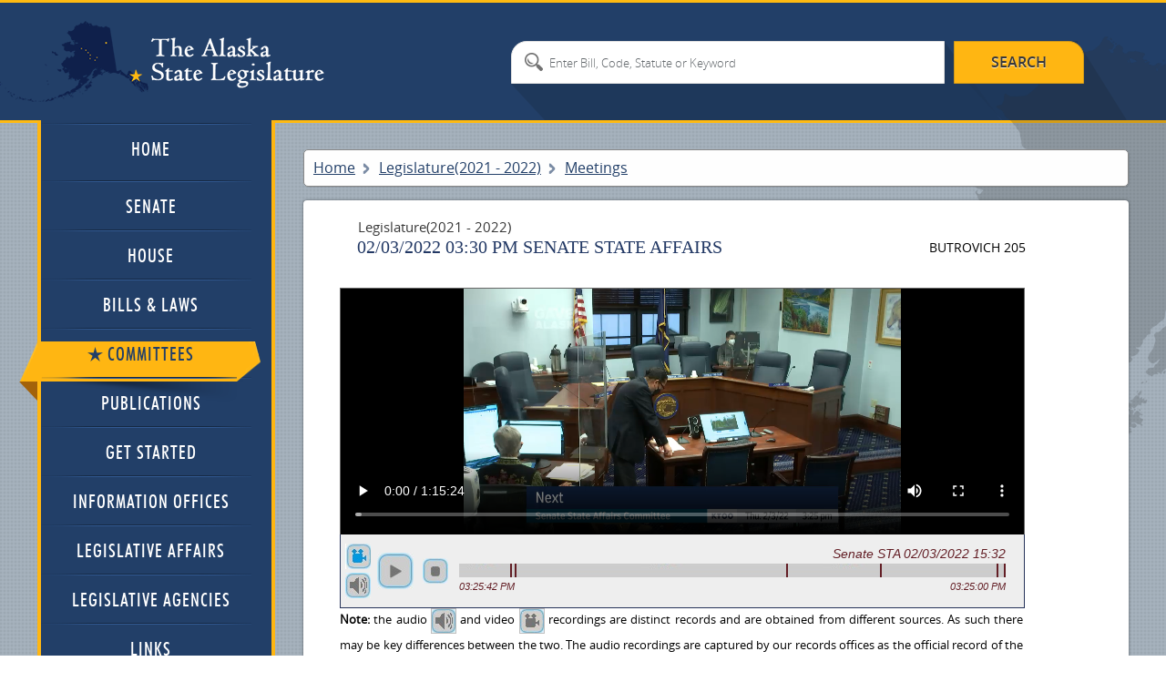

--- FILE ---
content_type: text/html; charset=utf-8
request_url: https://www.akleg.gov/basis/Meeting/Detail?Meeting=SSTA%202022-02-03%2015:30:00
body_size: 29695
content:

<!DOCTYPE html>
<html>

<head>

	<!-- Google tag (gtag.js) -->
	<script async src="https://www.googletagmanager.com/gtag/js?id=G-ZH7VBQPV80"></script>
	<script>
		window.dataLayer = window.dataLayer || [];
		function gtag() { dataLayer.push(arguments); }
		gtag('js', new Date());

		gtag('config', 'G-ZH7VBQPV80');
	</script>

	<meta http-equiv="Cache-Control" content="no-store" />

	<meta charset="utf-8">

	<meta name="viewport" content="width=device-width, initial-scale=1.0">

	<meta name="format-detection" content="telephone=no">

	<meta http-equiv="X-UA-Compatible" content="IE=edge">

	<title>Alaska State Legislature</title>

	<style type="text/css">@font-face {font-family:Cinzel;font-style:normal;font-weight:400;src:url(/cf-fonts/s/cinzel/5.0.11/latin-ext/400/normal.woff2);unicode-range:U+0100-02AF,U+0304,U+0308,U+0329,U+1E00-1E9F,U+1EF2-1EFF,U+2020,U+20A0-20AB,U+20AD-20CF,U+2113,U+2C60-2C7F,U+A720-A7FF;font-display:swap;}@font-face {font-family:Cinzel;font-style:normal;font-weight:400;src:url(/cf-fonts/s/cinzel/5.0.11/latin/400/normal.woff2);unicode-range:U+0000-00FF,U+0131,U+0152-0153,U+02BB-02BC,U+02C6,U+02DA,U+02DC,U+0304,U+0308,U+0329,U+2000-206F,U+2074,U+20AC,U+2122,U+2191,U+2193,U+2212,U+2215,U+FEFF,U+FFFD;font-display:swap;}@font-face {font-family:Cinzel;font-style:normal;font-weight:700;src:url(/cf-fonts/s/cinzel/5.0.11/latin/700/normal.woff2);unicode-range:U+0000-00FF,U+0131,U+0152-0153,U+02BB-02BC,U+02C6,U+02DA,U+02DC,U+0304,U+0308,U+0329,U+2000-206F,U+2074,U+20AC,U+2122,U+2191,U+2193,U+2212,U+2215,U+FEFF,U+FFFD;font-display:swap;}@font-face {font-family:Cinzel;font-style:normal;font-weight:700;src:url(/cf-fonts/s/cinzel/5.0.11/latin-ext/700/normal.woff2);unicode-range:U+0100-02AF,U+0304,U+0308,U+0329,U+1E00-1E9F,U+1EF2-1EFF,U+2020,U+20A0-20AB,U+20AD-20CF,U+2113,U+2C60-2C7F,U+A720-A7FF;font-display:swap;}@font-face {font-family:Cinzel;font-style:normal;font-weight:900;src:url(/cf-fonts/s/cinzel/5.0.11/latin-ext/900/normal.woff2);unicode-range:U+0100-02AF,U+0304,U+0308,U+0329,U+1E00-1E9F,U+1EF2-1EFF,U+2020,U+20A0-20AB,U+20AD-20CF,U+2113,U+2C60-2C7F,U+A720-A7FF;font-display:swap;}@font-face {font-family:Cinzel;font-style:normal;font-weight:900;src:url(/cf-fonts/s/cinzel/5.0.11/latin/900/normal.woff2);unicode-range:U+0000-00FF,U+0131,U+0152-0153,U+02BB-02BC,U+02C6,U+02DA,U+02DC,U+0304,U+0308,U+0329,U+2000-206F,U+2074,U+20AC,U+2122,U+2191,U+2193,U+2212,U+2215,U+FEFF,U+FFFD;font-display:swap;}</style>

	<link type="text/css" href="//akleg.gov/css/all.css" rel="stylesheet" media="all" />

	<link href="//akleg.gov/css/ui-lightness/jquery-ui-1.10.4.custom.css" rel="stylesheet">

	<script type="text/javascript" src="//ajax.googleapis.com/ajax/libs/jquery/1.8.3/jquery.min.js"></script>

	<script
		type="text/javascript">window.jQuery || document.write('<script src="//akleg.gov/js/jquery-1.8.3.min.js"><\/script>')</script>

	<script type="text/javascript" src="//akleg.gov/js/jquery.main.js"></script>
	<!--[if lt IE 9]><link media="all" rel="stylesheet" href="css/ie.css"><script src="js/ie.js"></script><![endif]-->

	<script src="//akleg.gov/js/jquery.findyourrep-pack.min.js"></script>

	<link rel="stylesheet" href="//akleg.gov/css/jquery.findyourrep.min.css" />

	<link rel="stylesheet" href="//akleg.gov/css/colorbox.css" />

	<link rel="stylesheet" type="text/css" href="//akleg.gov/css/print.css" media="print" />

	<script src="//akleg.gov/js/jquery.colorbox.js" type="text/javascript"></script>

	<script>
		if ((navigator.userAgent.indexOf('iPhone') != -1) || (navigator.userAgent.indexOf('iPod') != -1) || (navigator.userAgent.indexOf('iPad') != -1)) {
			////cdn.akleg.gov:1935/live/_definst_/mp4:< ?=$stream['Name']? >/playlist.m3u8';
		}
		else {
			$(document).ready(function () {
				//Examples of how to assign the Colorbox event to elements
				$(".iframe").colorbox({ iframe: true, escKey: true, width: "720px", height: "450px" });
				$('#cboxTitle').remove();
			});
		}
	</script>

	<script>
		$(".FYR").findYourRep({
			apikey: '34b4a0c2252b4a8582140cc55bd4c874',
			apis: "openstates",
			title: 'WHO REPRESENTS ME?',
			text: 'Enter address and zip code',
			action: 'FIND'
		});
	</script>

	<script type="text/javascript">
		var _gaq = _gaq || [];
		_gaq.push(['_setAccount', 'UA-17647732-1']);
		_gaq.push(['_trackPageview']);

		(function () {
			var ga = document.createElement('script'); ga.type = 'text/javascript'; ga.async = true;
			ga.src = ('https:' == document.location.protocol ? 'https://ssl' : '//www') + '.google-analytics.com/ga.js';
			var s = document.getElementsByTagName('script')[0]; s.parentNode.insertBefore(ga, s);
		})();
	</script>

</head>


<body>
	<div id="overlay" style="display:none;position:absolute;background-color:white;top:0px;left:200px;">

	</div>
	<div class="wrapper-holder">

		<div id="wrapper">
			<header id="header">
				<div class="header-holder">
					<strong class="logo"><a href="//w3.akleg.gov/index.php">The Alaska State
							Legislature</a></strong>
					<form action="/basis/Search" method="get" class="destop search-form">
						<fieldset>
							<input type="submit" value="search">
							<input type="hidden" name="session" value="32" />
							<div class="text-holder">
								<div class="text">
									<input type="search" name="search" id="searchinput"
										placeholder="Enter Bill, Code, Statute or Keyword">
								</div>
							</div>
						</fieldset>
					</form>
				</div>
			</header>
			<div id="main">
				<div class="main-frame">
					<div class="main-holder">
						<form action="#" class="main-nav search-form">
							<fieldset>
								<nav>
									<a class="opener" href="//akleg.gov/index.php">menu</a>
									<ul id="nav">
										<li>
											<div class="has-drop">
												<a class="opener-drop" href="//akleg.gov/index.php">
													<span>Home</span>
													<em class="arrow-left"></em>
													<em class="arrow-right"></em>
												</a>
											</div>
										</li>
										<li>
											<div>
												<a href="//akleg.gov/senate.php">
													<span>Senate</span>
													<em class="arrow-left"></em>
													<em class="arrow-right"></em>
												</a>
												<div class="drop">
													<ul>
														<li class="drop-multi-drop">
															<div>
																<a class="opener-multi" href="//akleg.gov/senate.php">
																	<span>Current Members</span>
																	<em class="arrow-left"></em>
																	<em class="arrow-right"></em>
																</a>
															</div>
														</li>
														<li>
															<div>
																<a href="/basis/mbr_info.asp?session=all">
																	<span>Past Members</span>
																	<em class="arrow-left"></em>
																	<em class="arrow-right"></em>
																</a>
																<div class="multi-drop">
																	<ul>
																		<li>
																			<div>
																				<a
																					href="/basis/mbr_info.asp?session=32">
																					<span>By Session</span>
																					<em class="arrow-left"></em>
																					<em class="arrow-right"></em>
																				</a>
																			</div>
																		</li>
																		<li>
																			<div>
																				<a
																					href="/basis/mbr_info.asp?session=all">
																					<span>Alphabetical</span>
																					<em class="arrow-left"></em>
																					<em class="arrow-right"></em>
																				</a>
																			</div>
																		</li>
																	</ul>
																</div>
															</div>
														</li>
													</ul>
												</div>
											</div>
										</li>
										<li>
											<div>
												<a href="//akleg.gov/house.php">
													<span>House</span>
													<em class="arrow-left"></em>
													<em class="arrow-right"></em>
												</a>
												<div class="drop">
													<ul>
														<li>
															<div>
																<a href="//akleg.gov/house.php">
																	<span>Current Members</span>
																	<em class="arrow-left"></em>
																	<em class="arrow-right"></em>
																</a>
															</div>
														</li>
														<li>
															<div>
																<a href="/basis/mbr_info.asp?session=all">
																	<span>Past Members</span>
																	<em class="arrow-left"></em>
																	<em class="arrow-right"></em>
																</a>
																<div class="multi-drop">
																	<ul>
																		<li>
																			<div>
																				<a
																					href="/basis/mbr_info.asp?session=32">
																					<span>By Session</span>
																					<em class="arrow-left"></em>
																					<em class="arrow-right"></em>
																				</a>
																			</div>
																		</li>
																		<li>
																			<div>
																				<a
																					href="/basis/mbr_info.asp?session=all">
																					<span>Alphabetical</span>
																					<em class="arrow-left"></em>
																					<em class="arrow-right"></em>
																				</a>
																			</div>
																		</li>
																	</ul>
																</div>
															</div>
														</li>
													</ul>
												</div>
											</div>
										</li>
										<li>
											<div class="">
												<a href="/basis/Home/BillsandLaws">
													<span>Bills &amp; Laws</span>
													<em class="arrow-left"></em>
													<em class="arrow-right"></em>
												</a>
												<div class="drop">
													<ul>


														<li class="drop-multi-drop">
															<div>
																<a class="opener-multi" href="/basis/Home/Bill">
																	<span>Bills</span>
																	<em class="arrow-left"></em>
																	<em class="arrow-right"></em>
																</a>
																<div class="multi-drop">

																	<ul>

																		<li>
																			<div>
																				<a
																					href="/basis/Bill/Range/32?bill1=&bill2=">
																					<span>All Introduced</span>
																					<em class="arrow-left"></em>
																					<em class="arrow-right"></em>
																				</a>
																			</div>
																		</li>

																		<li>
																			<div>
																				<a
																					href="/basis/Bill/ActionsByDate/32">
																					<span>Actions by Date</span>
																					<em class="arrow-left"></em>
																					<em class="arrow-right"></em>
																				</a>
																			</div>
																		</li>
																		<li>
																			<div>
																				<a
																					href="/basis/Bill/AwaitActions/32">
																					<span>Awaiting Actions</span>
																					<em class="arrow-left"></em>
																					<em class="arrow-right"></em>
																				</a>
																			</div>
																		</li>

																		<li>
																			<div>
																				<a
																					href="/basis/Bill/Conference/32">
																					<span>Bills sent to Conf
																						Committee</span>
																					<em class="arrow-left"></em>
																					<em class="arrow-right"></em>
																				</a>
																			</div>
																		</li>
																		<li>
																			<div>
																				<a href="/basis/committee/">
																					<span>Bills in Committee</span>
																					<em class="arrow-left"></em>
																					<em class="arrow-right"></em>
																				</a>
																			</div>
																		</li>
																		<li>
																			<div>
																				<a
																					href="/basis/Bill/Vetos/32">
																					<span>Governor's Vetoes</span>
																					<em class="arrow-left"></em>
																					<em class="arrow-right"></em>
																				</a>
																			</div>
																		</li>
																		<li>
																			<div>
																				<a
																					href="/basis/Bill/Passed/32">
																					<span>Passed Legislation</span>
																					<em class="arrow-left"></em>
																					<em class="arrow-right"></em>
																				</a>
																			</div>
																		</li>
																		<li>
																			<div>
																				<a
																					href="/basis/Bill/Prefile/32">
																					<span>Prefile Bill Summary</span>
																					<em class="arrow-left"></em>
																					<em class="arrow-right"></em>
																				</a>
																			</div>
																		</li>
																		<li>
																			<div>
																				<a
																					href="/basis/Bill/Requestors/32">
																					<span>Requestor Summary</span>
																					<em class="arrow-left"></em>
																					<em class="arrow-right"></em>
																				</a>
																			</div>
																		</li>
																		<li>
																			<div>
																				<a
																					href="/basis/Bill/Stats/32">
																					<span>Statistics</span>
																					<em class="arrow-left"></em>
																					<em class="arrow-right"></em>
																				</a>
																			</div>
																		</li>
																		<li>
																			<div>
																				<a
																					href="/basis/Bill/Sponsors/32">
																					<span>Sponsor Summary</span>
																					<em class="arrow-left"></em>
																					<em class="arrow-right"></em>
																				</a>
																			</div>
																		</li>
																		<li>
																			<div>
																				<a
																					href="/basis/Bill/Subjects/32">
																					<span>Subject Summary</span>
																					<em class="arrow-left"></em>
																					<em class="arrow-right"></em>
																				</a>
																			</div>
																		</li>
																	</ul>
																</div>
															</div>
														</li>
														<li>
															<div>
																<a href="/basis/Home/Law">
																	<span>Laws</span>
																	<em class="arrow-left"></em>
																	<em class="arrow-right"></em>
																</a>
																<div class="multi-drop">
																	<ul>
																		<li>
																			<div>
																				<a
																					href="//ltgov.alaska.gov/services/alaskas-constitution/">
																					<span>Constitution</span>
																					<em class="arrow-left"></em>
																					<em class="arrow-right"></em>
																				</a>
																			</div>
																		</li>
																		<li>
																			<div>
																				<a
																					href="//akleg.gov/pages/constitutional_convention.php">
																					<span>Constitutional Convention
																						Files</span>
																					<em class="arrow-left"></em>
																					<em class="arrow-right"></em>
																				</a>
																			</div>
																		</li>
																		<li>
																			<div>
																				<a
																					href="//www.akleg.gov/basis/statutes.asp">
																					<span>Statutes</span>
																					<em class="arrow-left"></em>
																					<em class="arrow-right"></em>
																				</a>
																			</div>
																		</li>
																		<li>
																			<div>
																				<a
																					href="/basis/Law/EO/32">
																					<span>Executive Orders -
																						Current</span>
																					<em class="arrow-left"></em>
																					<em class="arrow-right"></em>
																				</a>
																			</div>
																		</li>
																		<li>
																			<div>
																				<a
																					href="/basis/folioproxy.asp?url=//wwwjnu03.akleg.org/cgi-bin/folioisa.dll/exor">
																					<span>Executive Orders -
																						Historical</span>
																					<em class="arrow-left"></em>
																					<em class="arrow-right"></em>
																				</a>
																			</div>
																		</li>
																		<li>
																			<div>
																				<a href="/basis/aac.asp">
																					<span>Administrative Code</span>
																					<em class="arrow-left"></em>
																					<em class="arrow-right"></em>
																				</a>
																			</div>
																		</li>
																	</ul>
																</div>
															</div>
														</li>
														<li>
															<div>
																<a href="/basis/Journal/Find/32">
																	<span>Journals</span>
																	<em class="arrow-left"></em>
																	<em class="arrow-right"></em>
																</a>
															</div>
														</li>
														<li>
															<div>
																<a href="#">
																	<span>Session Laws & Resolves</span>
																	<em class="arrow-left"></em>
																	<em class="arrow-right"></em>
																</a>
																<div class="multi-drop">
																	<ul>
																		<li>
																			<div>
																				<a
																					href="/basis/Bill/Passed/32?sel=13">
																					<span>Session Laws & Resolves
																						2021</span>
																					<em class="arrow-left"></em>
																					<em class="arrow-right"></em>
																				</a>
																			</div>
																		</li>
																		<li>
																			<div>
																				<a
																					href="/basis/Bill/Passed/32?sel=14">
																					<span>Session Laws & Resolves
																						2022</span>
																					<em class="arrow-left"></em>
																					<em class="arrow-right"></em>
																				</a>
																			</div>
																		</li>
																		<li>
																			<div>
																				<a
																					href="/basis/folioproxy.asp?url=//wwwjnu03.akleg.org/cgi-bin/folioisa.dll/slpr">
																					<span>1981 - Previous Year Session
																						Law</span>
																					<em class="arrow-left"></em>
																					<em class="arrow-right"></em>
																				</a>
																			</div>
																		</li>
																		<li>
																			<div>
																				<a
																					href="/basis/folioproxy.asp?url=//wwwjnu03.akleg.org/cgi-bin/folioisa.dll/lrpr">
																					<span>1983 - Previous Year
																						Legislative Resolves</span>
																					<em class="arrow-left"></em>
																					<em class="arrow-right"></em>
																				</a>
																			</div>
																		</li>
																	</ul>
																</div>
															</div>
														</li>
														<li>
															<div>
																<a href="/basis/Home/Tool">
																	<span>Tools</span>
																	<em class="arrow-left"></em>
																	<em class="arrow-right"></em>
																</a>
																<div class="multi-drop">
																	<ul>
																		<li>
																			<div>
																				<a
																					href="/basis/Statutes/Sirs/32">
																					<span>Statute Information Retrieval
																						System</span>
																				</a>
																			</div>
																		</li>
																		<li>
																			<div>
																				<a
																					href="/basis/btmf_login.asp?session=32">
																					<span>Bill Tracking Management
																						Facility</span>
																				</a>
																			</div>
																		</li>
																	</ul>
																</div>
															</div>
														</li>
														<li>
															<div>
																<a href="/basis/Home/Archive">
																	<span>Past Legislatures (Archives)</span>
																	<em class="arrow-left"></em>
																	<em class="arrow-right"></em>
																</a>
															</div>
														</li>
													</ul>
												</div>
											</div>
										</li>
										<li>
											<div class=active>
												<a href="/basis/Committee/">
													<span>Committees</span>
													<em class="arrow-left"></em>
													<em class="arrow-right"></em>
												</a>
												<div class="drop">
													<ul>
														<li class="drop-multi-drop">
															<div>
																<a class="opener-multi" href="/index.php?tab2#tab2">
																	<span>Hearing Schedule</span>
																	<em class="arrow-left"></em>
																	<em class="arrow-right"></em>
																</a>
															</div>
														</li>
														<li>
															<div>
																<a href="/basis/Committee/?tab0#tabCom0">
																	<span>Standing Committees</span>
																	<em class="arrow-left"></em>
																	<em class="arrow-right"></em>
																</a>
															</div>
														</li>
														<li>
															<div>
																<a href="/basis/Committee/?tab4#tabCom4">
																	<span>Finance Committees</span>
																	<em class="arrow-left"></em>
																	<em class="arrow-right"></em>
																</a>
															</div>
														</li>
														<li>
															<div>
																<a href="/basis/Committee/?tab1#tabCom1">
																	<span>Special Committees</span>
																	<em class="arrow-left"></em>
																	<em class="arrow-right"></em>
																</a>
															</div>
														</li>
														<li>
															<div>
																<a href="/basis/Committee/?tab3#tabCom3">
																	<span>Joint Committees</span>
																	<em class="arrow-left"></em>
																	<em class="arrow-right"></em>
																</a>
															</div>
														</li>
														<li>
															<div>
																<a href="/basis/Committee/?tab5#tabCom5">
																	<span>Conference Committees</span>
																	<em class="arrow-left"></em>
																	<em class="arrow-right"></em>
																</a>
															</div>
														</li>
														<li>
															<div>
																<a href="/basis/Committee/?tab2#tabCom2">
																	<span>Other Committees</span>
																	<em class="arrow-left"></em>
																	<em class="arrow-right"></em>
																</a>
															</div>
														</li>
														<li>
															<div>
																<a href="//akleg.gov/index.php?tab4#tab4">
																	<span>Minutes</span>
																	<em class="arrow-left"></em>
																	<em class="arrow-right"></em>
																</a>
															</div>
														</li>
													</ul>
												</div>
											</div>
										</li>
										<li>
											<div>
												<a href="//akleg.gov/publications.php">
													<span>Publications</span>
													<em class="arrow-left"></em>
													<em class="arrow-right"></em>
												</a>
											</div>
										</li>
										<li>
											<div>
												<a href="//akleg.gov/start.php">
													<span>Get Started</span>
													<em class="arrow-left"></em>
													<em class="arrow-right"></em>
												</a>
											</div>
										</li>
										<li>
											<div>
												<a href="//akleg.gov/lios.php">
													<span>Information Offices</span>
													<em class="arrow-left"></em>
													<em class="arrow-right"></em>
												</a>
											</div>
										</li>
										<li>
											<div>
												<a href="//akleg.gov/legaffairs.php">
													<span>Legislative Affairs</span>
													<em class="arrow-left"></em>
													<em class="arrow-right"></em>
												</a>
											</div>
										</li>
										<li>
											<div>
												<a href="//akleg.gov/agencies.php">
													<span>Legislative Agencies</span>
													<em class="arrow-left"></em>
													<em class="arrow-right"></em>
												</a>
											</div>
										</li>
										<li>
											<div>
												<a href="//akleg.gov/links.php">
													<span>Links</span>
													<em class="arrow-left"></em>
													<em class="arrow-right"></em>
												</a>
												<div class="drop">
													<ul>
														<li class="drop-multi-drop">
															<div>
																<a class="opener-multi"
																	href="//akleg.gov/links.php?links=leg">
																	<span>Legislative Branch</span>
																	<em class="arrow-left"></em>
																	<em class="arrow-right"></em>
																</a>
															</div>
														</li>
														<li class="drop-multi-drop">
															<div>
																<a class="opener-multi"
																	href="//akleg.gov/links.php?links=exec">
																	<span>Executive Branch</span>
																	<em class="arrow-left"></em>
																	<em class="arrow-right"></em>
																</a>
															</div>
														</li>
														<li>
															<div>
																<a href="//akleg.gov/links.php?links=jud">
																	<span>Judicial Branch</span>
																	<em class="arrow-left"></em>
																	<em class="arrow-right"></em>
																</a>
															</div>
														</li>
														<li>
															<div>
																<a href="//akleg.gov/links.php?links=fed">
																	<span>Alaska Delegation</span>
																	<em class="arrow-left"></em>
																	<em class="arrow-right"></em>
																</a>
															</div>
														</li>
													</ul>
												</div>
											</div>
										</li>
									</ul>
								</nav>




								<input class="mobile" type="submit" value="search">
								<div class="mobile text-holder">
									<div class="text">
										<input type="search" placeholder="search">
									</div>
								</div>
							</fieldset>
						</form>




						


						
						
						

<script>
    function inLineDoc(url)
    {
        $("#docFrame").attr('src', url);
        $("#docLink").attr("href", url)
        $("#dFrameLink").click();
        return false;
    }
</script>

<div id="content">
    <ul class="breadcrumbs">
        <li><a href="#">Home</a></li>
        <li><span> Legislature(2021 - 2022)</span></li>
        <li><span>Meetings</span></li>
    </ul>
    <div class="content-page style" style="padding-left:40px">
        <div class="heading-container">
            <em class="date"> Legislature(2021 - 2022)</em><span style="float:right">BUTROVICH 205</span>
            <h1>02/03/2022 03:30 PM Senate  STATE AFFAIRS</h1>
        </div>
                
                     
<script type="text/javascript" src="/scripts/jplayer/jquery.jplayer2.js"></script>
<script src="//code.jquery.com/ui/1.10.3/jquery-ui.js"></script>
<script type="text/javascript">
        
    function loadBar()
    {
        if(mediaType=="video")
        {
            totalMediaTime=4524900;
            videoStart=new Date("2/3/2022 3:25:42 PM");
        }
        else
        {totalMediaTime=4152740;}
        
        var newDiv=document.createElement('span');
        var newA=document.createElement('a');
        newA.innerHTML='.';
        newA.title="Start";
        newDiv.appendChild(newA);
        newDiv.style.position='absolute';
        if(mediaType=="video") { newDiv.style.left=(100*(new Date("2022-02-03 15:32:43  ").getTime()-videoStart.getTime())/totalMediaTime) + '%';}
        else {newDiv.style.left=(100000*50/totalMediaTime) +'%';}
        newDiv.style.top='0px'
        newDiv.style.backgroundColor ="#631E25";
        newDiv.onmouseover=function (){ddrivetip('Start');}
        newDiv.onmouseout=function (){hideddrivetip();}
        newDiv.style.width ="2px";
        document.getElementById("jplayer_play_bar").appendChild(newDiv);
        
        
        var newDiv=document.createElement('span');
        var newA=document.createElement('a');
        newA.innerHTML='.';
        newA.title="SB156";
        newDiv.appendChild(newA);
        newDiv.style.position='absolute';
        if(mediaType=="video") { newDiv.style.left=(100*(new Date("2022-02-03 15:33:23  ").getTime()-videoStart.getTime())/totalMediaTime) + '%';}
        else {newDiv.style.left=(100000*90/totalMediaTime) +'%';}
        newDiv.style.top='0px'
        newDiv.style.backgroundColor ="#631E25";
        newDiv.onmouseover=function (){ddrivetip('SB156');}
        newDiv.onmouseout=function (){hideddrivetip();}
        newDiv.style.width ="2px";
        document.getElementById("jplayer_play_bar").appendChild(newDiv);
        
        
        var newDiv=document.createElement('span');
        var newA=document.createElement('a');
        newA.innerHTML='.';
        newA.title="SB142";
        newDiv.appendChild(newA);
        newDiv.style.position='absolute';
        if(mediaType=="video") { newDiv.style.left=(100*(new Date("2022-02-03 16:10:46  ").getTime()-videoStart.getTime())/totalMediaTime) + '%';}
        else {newDiv.style.left=(100000*2333/totalMediaTime) +'%';}
        newDiv.style.top='0px'
        newDiv.style.backgroundColor ="#631E25";
        newDiv.onmouseover=function (){ddrivetip('SB142');}
        newDiv.onmouseout=function (){hideddrivetip();}
        newDiv.style.width ="2px";
        document.getElementById("jplayer_play_bar").appendChild(newDiv);
        
        
        var newDiv=document.createElement('span');
        var newA=document.createElement('a');
        newA.innerHTML='.';
        newA.title="HB148";
        newDiv.appendChild(newA);
        newDiv.style.position='absolute';
        if(mediaType=="video") { newDiv.style.left=(100*(new Date("2022-02-03 16:23:48  ").getTime()-videoStart.getTime())/totalMediaTime) + '%';}
        else {newDiv.style.left=(100000*3115/totalMediaTime) +'%';}
        newDiv.style.top='0px'
        newDiv.style.backgroundColor ="#631E25";
        newDiv.onmouseover=function (){ddrivetip('HB148');}
        newDiv.onmouseout=function (){hideddrivetip();}
        newDiv.style.width ="2px";
        document.getElementById("jplayer_play_bar").appendChild(newDiv);
        
        
        var newDiv=document.createElement('span');
        var newA=document.createElement('a');
        newA.innerHTML='.';
        newA.title="SB167";
        newDiv.appendChild(newA);
        newDiv.style.position='absolute';
        if(mediaType=="video") { newDiv.style.left=(100*(new Date("2022-02-03 16:39:48  ").getTime()-videoStart.getTime())/totalMediaTime) + '%';}
        else {newDiv.style.left=(100000*4074/totalMediaTime) +'%';}
        newDiv.style.top='0px'
        newDiv.style.backgroundColor ="#631E25";
        newDiv.onmouseover=function (){ddrivetip('SB167');}
        newDiv.onmouseout=function (){hideddrivetip();}
        newDiv.style.width ="2px";
        document.getElementById("jplayer_play_bar").appendChild(newDiv);
        
        
        var newDiv=document.createElement('span');
        var newA=document.createElement('a');
        newA.innerHTML='.';
        newA.title="Adjourn";
        newDiv.appendChild(newA);
        newDiv.style.position='absolute';
        if(mediaType=="video") { newDiv.style.left=(100*(new Date("2022-02-03 16:40:55  ").getTime()-videoStart.getTime())/totalMediaTime) + '%';}
        else {newDiv.style.left=(100000*4141/totalMediaTime) +'%';}
        newDiv.style.top='0px'
        newDiv.style.backgroundColor ="#631E25";
        newDiv.onmouseover=function (){ddrivetip('Adjourn');}
        newDiv.onmouseout=function (){hideddrivetip();}
        newDiv.style.width ="2px";
        document.getElementById("jplayer_play_bar").appendChild(newDiv);
        
      
    }
        
        String.prototype.lpad=function(padString,length){
            var str=this;
            while(str.length<length)
                str=padString+str;
            return str;
        }
        var strSubject="";
        var totalTime=0;
        var pt;
        var lastEpoch;
        var currentDisplay='';
        blnSynced=true;
        
        var mediaType="video";
        height=270;
        
        var RecordingDate;
        var seekPercent;
        $(document).ready(function(){
            $("#jquery_jplayer").jPlayer({
                size: {width:"750px",height:height},
                swfPath: "/scripts/jplayer",
                volume:.25,
                ready: function () {
                    if (mediaType=="video")
                    {$(this).jPlayer("setMedia", {m4v: "https://www.akleg.gov/video//2022/20220203/ssta/ssta_1530.m4v"});}
                    else
                    {$(this).jPlayer("setMedia", {mp3:"http://www.akleg.gov/ftr/2022/20220203/ssta/ssta_1532.mp3"});}
                },
                supplied:"m4v,mp3",
                solution: "html,flash",
                timeupdate: function (e){
                    pt=e.jPlayer.status.currentTime*1000;
                    totalTime=e.jPlayer.status.duration;
                    seekPercent=e.jPlayer.status.seekPercent;
                    if (mediaType=="video")
                    {
                        RecordingDate=ElapsedTimeToAbsoluteTime(pt);
                        var endTime=new Date("2/3/2022 3:25:42 PM");
                        endTime.setSeconds(totalTime);
                        elapsedTime=AbsoluteTimeToElapsedTime(RecordingDate)*1000
                    }
                    else
                    {

                        elapsedTime=pt;
                        RecordingDate= new Date("2/3/2022 3:31:53 PM");

                        
                        var endTime=new Date("02/03/2022 16:40:55  ");
                        endTime.setMilliseconds(totalTime*1000-4141*1000);
                        switch(true)
                        {

case (elapsedTime>=4141000):                                 
                                RecordingDate.setHours(16);
                                RecordingDate.setMinutes(40);
                                RecordingDate.setSeconds(55);
                                RecordingDate.setMilliseconds(elapsedTime-4141000);
                                break;
                                
case (elapsedTime>=4087000):                                 
                                RecordingDate.setHours(16);
                                RecordingDate.setMinutes(40);
                                RecordingDate.setSeconds(01);
                                RecordingDate.setMilliseconds(elapsedTime-4087000);
                                break;
                                
case (elapsedTime>=4074000):                                 
                                RecordingDate.setHours(16);
                                RecordingDate.setMinutes(39);
                                RecordingDate.setSeconds(48);
                                RecordingDate.setMilliseconds(elapsedTime-4074000);
                                break;
                                
case (elapsedTime>=4048000):                                 
                                RecordingDate.setHours(16);
                                RecordingDate.setMinutes(39);
                                RecordingDate.setSeconds(22);
                                RecordingDate.setMilliseconds(elapsedTime-4048000);
                                break;
                                
case (elapsedTime>=4035000):                                 
                                RecordingDate.setHours(16);
                                RecordingDate.setMinutes(39);
                                RecordingDate.setSeconds(09);
                                RecordingDate.setMilliseconds(elapsedTime-4035000);
                                break;
                                
case (elapsedTime>=3939000):                                 
                                RecordingDate.setHours(16);
                                RecordingDate.setMinutes(37);
                                RecordingDate.setSeconds(33);
                                RecordingDate.setMilliseconds(elapsedTime-3939000);
                                break;
                                
case (elapsedTime>=3859000):                                 
                                RecordingDate.setHours(16);
                                RecordingDate.setMinutes(36);
                                RecordingDate.setSeconds(13);
                                RecordingDate.setMilliseconds(elapsedTime-3859000);
                                break;
                                
case (elapsedTime>=3776000):                                 
                                RecordingDate.setHours(16);
                                RecordingDate.setMinutes(34);
                                RecordingDate.setSeconds(50);
                                RecordingDate.setMilliseconds(elapsedTime-3776000);
                                break;
                                
case (elapsedTime>=3677000):                                 
                                RecordingDate.setHours(16);
                                RecordingDate.setMinutes(33);
                                RecordingDate.setSeconds(11);
                                RecordingDate.setMilliseconds(elapsedTime-3677000);
                                break;
                                
case (elapsedTime>=3396000):                                 
                                RecordingDate.setHours(16);
                                RecordingDate.setMinutes(28);
                                RecordingDate.setSeconds(29);
                                RecordingDate.setMilliseconds(elapsedTime-3396000);
                                break;
                                
case (elapsedTime>=3302000):                                 
                                RecordingDate.setHours(16);
                                RecordingDate.setMinutes(26);
                                RecordingDate.setSeconds(55);
                                RecordingDate.setMilliseconds(elapsedTime-3302000);
                                break;
                                
case (elapsedTime>=3245000):                                 
                                RecordingDate.setHours(16);
                                RecordingDate.setMinutes(25);
                                RecordingDate.setSeconds(58);
                                RecordingDate.setMilliseconds(elapsedTime-3245000);
                                break;
                                
case (elapsedTime>=3150000):                                 
                                RecordingDate.setHours(16);
                                RecordingDate.setMinutes(24);
                                RecordingDate.setSeconds(23);
                                RecordingDate.setMilliseconds(elapsedTime-3150000);
                                break;
                                
case (elapsedTime>=3115000):                                 
                                RecordingDate.setHours(16);
                                RecordingDate.setMinutes(23);
                                RecordingDate.setSeconds(48);
                                RecordingDate.setMilliseconds(elapsedTime-3115000);
                                break;
                                
case (elapsedTime>=3050000):                                 
                                RecordingDate.setHours(16);
                                RecordingDate.setMinutes(22);
                                RecordingDate.setSeconds(43);
                                RecordingDate.setMilliseconds(elapsedTime-3050000);
                                break;
                                
case (elapsedTime>=2990000):                                 
                                RecordingDate.setHours(16);
                                RecordingDate.setMinutes(21);
                                RecordingDate.setSeconds(44);
                                RecordingDate.setMilliseconds(elapsedTime-2990000);
                                break;
                                
case (elapsedTime>=2765000):                                 
                                RecordingDate.setHours(16);
                                RecordingDate.setMinutes(17);
                                RecordingDate.setSeconds(59);
                                RecordingDate.setMilliseconds(elapsedTime-2765000);
                                break;
                                
case (elapsedTime>=2713000):                                 
                                RecordingDate.setHours(16);
                                RecordingDate.setMinutes(17);
                                RecordingDate.setSeconds(07);
                                RecordingDate.setMilliseconds(elapsedTime-2713000);
                                break;
                                
case (elapsedTime>=2602000):                                 
                                RecordingDate.setHours(16);
                                RecordingDate.setMinutes(15);
                                RecordingDate.setSeconds(16);
                                RecordingDate.setMilliseconds(elapsedTime-2602000);
                                break;
                                
case (elapsedTime>=2539000):                                 
                                RecordingDate.setHours(16);
                                RecordingDate.setMinutes(14);
                                RecordingDate.setSeconds(13);
                                RecordingDate.setMilliseconds(elapsedTime-2539000);
                                break;
                                
case (elapsedTime>=2464000):                                 
                                RecordingDate.setHours(16);
                                RecordingDate.setMinutes(12);
                                RecordingDate.setSeconds(58);
                                RecordingDate.setMilliseconds(elapsedTime-2464000);
                                break;
                                
case (elapsedTime>=2333000):                                 
                                RecordingDate.setHours(16);
                                RecordingDate.setMinutes(10);
                                RecordingDate.setSeconds(46);
                                RecordingDate.setMilliseconds(elapsedTime-2333000);
                                break;
                                
case (elapsedTime>=2314000):                                 
                                RecordingDate.setHours(16);
                                RecordingDate.setMinutes(10);
                                RecordingDate.setSeconds(27);
                                RecordingDate.setMilliseconds(elapsedTime-2314000);
                                break;
                                
case (elapsedTime>=2298000):                                 
                                RecordingDate.setHours(16);
                                RecordingDate.setMinutes(10);
                                RecordingDate.setSeconds(11);
                                RecordingDate.setMilliseconds(elapsedTime-2298000);
                                break;
                                
case (elapsedTime>=1972000):                                 
                                RecordingDate.setHours(16);
                                RecordingDate.setMinutes(04);
                                RecordingDate.setSeconds(45);
                                RecordingDate.setMilliseconds(elapsedTime-1972000);
                                break;
                                
case (elapsedTime>=1591000):                                 
                                RecordingDate.setHours(15);
                                RecordingDate.setMinutes(58);
                                RecordingDate.setSeconds(24);
                                RecordingDate.setMilliseconds(elapsedTime-1591000);
                                break;
                                
case (elapsedTime>=1209000):                                 
                                RecordingDate.setHours(15);
                                RecordingDate.setMinutes(52);
                                RecordingDate.setSeconds(03);
                                RecordingDate.setMilliseconds(elapsedTime-1209000);
                                break;
                                
case (elapsedTime>=1018000):                                 
                                RecordingDate.setHours(15);
                                RecordingDate.setMinutes(48);
                                RecordingDate.setSeconds(52);
                                RecordingDate.setMilliseconds(elapsedTime-1018000);
                                break;
                                
case (elapsedTime>=719000):                                 
                                RecordingDate.setHours(15);
                                RecordingDate.setMinutes(43);
                                RecordingDate.setSeconds(52);
                                RecordingDate.setMilliseconds(elapsedTime-719000);
                                break;
                                
case (elapsedTime>=664000):                                 
                                RecordingDate.setHours(15);
                                RecordingDate.setMinutes(42);
                                RecordingDate.setSeconds(57);
                                RecordingDate.setMilliseconds(elapsedTime-664000);
                                break;
                                
case (elapsedTime>=523000):                                 
                                RecordingDate.setHours(15);
                                RecordingDate.setMinutes(40);
                                RecordingDate.setSeconds(36);
                                RecordingDate.setMilliseconds(elapsedTime-523000);
                                break;
                                
case (elapsedTime>=478000):                                 
                                RecordingDate.setHours(15);
                                RecordingDate.setMinutes(39);
                                RecordingDate.setSeconds(51);
                                RecordingDate.setMilliseconds(elapsedTime-478000);
                                break;
                                
case (elapsedTime>=289000):                                 
                                RecordingDate.setHours(15);
                                RecordingDate.setMinutes(36);
                                RecordingDate.setSeconds(42);
                                RecordingDate.setMilliseconds(elapsedTime-289000);
                                break;
                                
case (elapsedTime>=124000):                                 
                                RecordingDate.setHours(15);
                                RecordingDate.setMinutes(33);
                                RecordingDate.setSeconds(57);
                                RecordingDate.setMilliseconds(elapsedTime-124000);
                                break;
                                
case (elapsedTime>=90000):                                 
                                RecordingDate.setHours(15);
                                RecordingDate.setMinutes(33);
                                RecordingDate.setSeconds(23);
                                RecordingDate.setMilliseconds(elapsedTime-90000);
                                break;
                                
case (elapsedTime>=50000):                                 
                                RecordingDate.setHours(15);
                                RecordingDate.setMinutes(32);
                                RecordingDate.setSeconds(43);
                                RecordingDate.setMilliseconds(elapsedTime-50000);
                                break;
                                
                        }

                        switch(true) {
                            
                            case (RecordingDate>=new Date("02/03/2022 16:40:55  ")):
                                
                                    strSubject='Adjourn';
                                $('#CurrentlyDiscussing').text(' Currently Discussing: ' + strSubject  );
                                
                           
                                if (4141 !=lastEpoch && typeof timeFunction=='function')
                                {timeFunction(4141000);lastEpoch=4141;}
                                break;
                                
                            
                            case (RecordingDate>=new Date("02/03/2022 16:40:01  ")):
                                
                                    strSubject='SB167';
                                $('#CurrentlyDiscussing').text(' Currently Discussing: ' + strSubject  );
                                
                           
                                if (4087 !=lastEpoch && typeof timeFunction=='function')
                                {timeFunction(4087000);lastEpoch=4087;}
                                break;
                                
                            
                            case (RecordingDate>=new Date("02/03/2022 16:39:48  ")):
                                
                                    strSubject='SB167';
                                $('#CurrentlyDiscussing').text(' Currently Discussing: ' + strSubject  );
                                
                           
                                if (4074 !=lastEpoch && typeof timeFunction=='function')
                                {timeFunction(4074000);lastEpoch=4074;}
                                break;
                                
                            
                            case (RecordingDate>=new Date("02/03/2022 16:39:22  ")):
                                
                                    strSubject='HB148';
                                $('#CurrentlyDiscussing').text(' Currently Discussing: ' + strSubject  );
                                
                           
                                if (4048 !=lastEpoch && typeof timeFunction=='function')
                                {timeFunction(4048000);lastEpoch=4048;}
                                break;
                                
                            
                            case (RecordingDate>=new Date("02/03/2022 16:39:09  ")):
                                
                                    strSubject='HB148';
                                $('#CurrentlyDiscussing').text(' Currently Discussing: ' + strSubject  );
                                
                           
                                if (4035 !=lastEpoch && typeof timeFunction=='function')
                                {timeFunction(4035000);lastEpoch=4035;}
                                break;
                                
                            
                            case (RecordingDate>=new Date("02/03/2022 16:37:33  ")):
                                
                                    strSubject='HB148';
                                $('#CurrentlyDiscussing').text(' Currently Discussing: ' + strSubject  );
                                
                           
                                if (3939 !=lastEpoch && typeof timeFunction=='function')
                                {timeFunction(3939000);lastEpoch=3939;}
                                break;
                                
                            
                            case (RecordingDate>=new Date("02/03/2022 16:36:13  ")):
                                
                                    strSubject='HB148';
                                $('#CurrentlyDiscussing').text(' Currently Discussing: ' + strSubject  );
                                
                           
                                if (3859 !=lastEpoch && typeof timeFunction=='function')
                                {timeFunction(3859000);lastEpoch=3859;}
                                break;
                                
                            
                            case (RecordingDate>=new Date("02/03/2022 16:34:50  ")):
                                
                                    strSubject='HB148';
                                $('#CurrentlyDiscussing').text(' Currently Discussing: ' + strSubject  );
                                
                           
                                if (3776 !=lastEpoch && typeof timeFunction=='function')
                                {timeFunction(3776000);lastEpoch=3776;}
                                break;
                                
                            
                            case (RecordingDate>=new Date("02/03/2022 16:33:11  ")):
                                
                                    strSubject='HB148';
                                $('#CurrentlyDiscussing').text(' Currently Discussing: ' + strSubject  );
                                
                           
                                if (3677 !=lastEpoch && typeof timeFunction=='function')
                                {timeFunction(3677000);lastEpoch=3677;}
                                break;
                                
                            
                            case (RecordingDate>=new Date("02/03/2022 16:28:29  ")):
                                
                                    strSubject='HB148';
                                $('#CurrentlyDiscussing').text(' Currently Discussing: ' + strSubject  );
                                
                           
                                if (3396 !=lastEpoch && typeof timeFunction=='function')
                                {timeFunction(3396000);lastEpoch=3396;}
                                break;
                                
                            
                            case (RecordingDate>=new Date("02/03/2022 16:26:55  ")):
                                
                                    strSubject='HB148';
                                $('#CurrentlyDiscussing').text(' Currently Discussing: ' + strSubject  );
                                
                           
                                if (3302 !=lastEpoch && typeof timeFunction=='function')
                                {timeFunction(3302000);lastEpoch=3302;}
                                break;
                                
                            
                            case (RecordingDate>=new Date("02/03/2022 16:25:58  ")):
                                
                                    strSubject='HB148';
                                $('#CurrentlyDiscussing').text(' Currently Discussing: ' + strSubject  );
                                
                           
                                if (3245 !=lastEpoch && typeof timeFunction=='function')
                                {timeFunction(3245000);lastEpoch=3245;}
                                break;
                                
                            
                            case (RecordingDate>=new Date("02/03/2022 16:24:23  ")):
                                
                                    strSubject='HB148';
                                $('#CurrentlyDiscussing').text(' Currently Discussing: ' + strSubject  );
                                
                           
                                if (3150 !=lastEpoch && typeof timeFunction=='function')
                                {timeFunction(3150000);lastEpoch=3150;}
                                break;
                                
                            
                            case (RecordingDate>=new Date("02/03/2022 16:23:48  ")):
                                
                                    strSubject='HB148';
                                $('#CurrentlyDiscussing').text(' Currently Discussing: ' + strSubject  );
                                
                           
                                if (3115 !=lastEpoch && typeof timeFunction=='function')
                                {timeFunction(3115000);lastEpoch=3115;}
                                break;
                                
                            
                            case (RecordingDate>=new Date("02/03/2022 16:22:43  ")):
                                
                                    strSubject='SB142';
                                $('#CurrentlyDiscussing').text(' Currently Discussing: ' + strSubject  );
                                
                           
                                if (3050 !=lastEpoch && typeof timeFunction=='function')
                                {timeFunction(3050000);lastEpoch=3050;}
                                break;
                                
                            
                            case (RecordingDate>=new Date("02/03/2022 16:21:44  ")):
                                
                                    strSubject='SB142';
                                $('#CurrentlyDiscussing').text(' Currently Discussing: ' + strSubject  );
                                
                           
                                if (2990 !=lastEpoch && typeof timeFunction=='function')
                                {timeFunction(2990000);lastEpoch=2990;}
                                break;
                                
                            
                            case (RecordingDate>=new Date("02/03/2022 16:17:59  ")):
                                
                                    strSubject='SB142';
                                $('#CurrentlyDiscussing').text(' Currently Discussing: ' + strSubject  );
                                
                           
                                if (2765 !=lastEpoch && typeof timeFunction=='function')
                                {timeFunction(2765000);lastEpoch=2765;}
                                break;
                                
                            
                            case (RecordingDate>=new Date("02/03/2022 16:17:07  ")):
                                
                                    strSubject='SB142';
                                $('#CurrentlyDiscussing').text(' Currently Discussing: ' + strSubject  );
                                
                           
                                if (2713 !=lastEpoch && typeof timeFunction=='function')
                                {timeFunction(2713000);lastEpoch=2713;}
                                break;
                                
                            
                            case (RecordingDate>=new Date("02/03/2022 16:15:16  ")):
                                
                                    strSubject='SB142';
                                $('#CurrentlyDiscussing').text(' Currently Discussing: ' + strSubject  );
                                
                           
                                if (2602 !=lastEpoch && typeof timeFunction=='function')
                                {timeFunction(2602000);lastEpoch=2602;}
                                break;
                                
                            
                            case (RecordingDate>=new Date("02/03/2022 16:14:13  ")):
                                
                                    strSubject='SB142';
                                $('#CurrentlyDiscussing').text(' Currently Discussing: ' + strSubject  );
                                
                           
                                if (2539 !=lastEpoch && typeof timeFunction=='function')
                                {timeFunction(2539000);lastEpoch=2539;}
                                break;
                                
                            
                            case (RecordingDate>=new Date("02/03/2022 16:12:58  ")):
                                
                                    strSubject='SB142';
                                $('#CurrentlyDiscussing').text(' Currently Discussing: ' + strSubject  );
                                
                           
                                if (2464 !=lastEpoch && typeof timeFunction=='function')
                                {timeFunction(2464000);lastEpoch=2464;}
                                break;
                                
                            
                            case (RecordingDate>=new Date("02/03/2022 16:10:46  ")):
                                
                                    strSubject='SB142';
                                $('#CurrentlyDiscussing').text(' Currently Discussing: ' + strSubject  );
                                
                           
                                if (2333 !=lastEpoch && typeof timeFunction=='function')
                                {timeFunction(2333000);lastEpoch=2333;}
                                break;
                                
                            
                            case (RecordingDate>=new Date("02/03/2022 16:10:27  ")):
                                
                                    strSubject='SB156';
                                $('#CurrentlyDiscussing').text(' Currently Discussing: ' + strSubject  );
                                
                           
                                if (2314 !=lastEpoch && typeof timeFunction=='function')
                                {timeFunction(2314000);lastEpoch=2314;}
                                break;
                                
                            
                            case (RecordingDate>=new Date("02/03/2022 16:10:11  ")):
                                
                                    strSubject='SB156';
                                $('#CurrentlyDiscussing').text(' Currently Discussing: ' + strSubject  );
                                
                           
                                if (2298 !=lastEpoch && typeof timeFunction=='function')
                                {timeFunction(2298000);lastEpoch=2298;}
                                break;
                                
                            
                            case (RecordingDate>=new Date("02/03/2022 16:04:45  ")):
                                
                                    strSubject='SB156';
                                $('#CurrentlyDiscussing').text(' Currently Discussing: ' + strSubject  );
                                
                           
                                if (1972 !=lastEpoch && typeof timeFunction=='function')
                                {timeFunction(1972000);lastEpoch=1972;}
                                break;
                                
                            
                            case (RecordingDate>=new Date("02/03/2022 15:58:24  ")):
                                
                                    strSubject='SB156';
                                $('#CurrentlyDiscussing').text(' Currently Discussing: ' + strSubject  );
                                
                           
                                if (1591 !=lastEpoch && typeof timeFunction=='function')
                                {timeFunction(1591000);lastEpoch=1591;}
                                break;
                                
                            
                            case (RecordingDate>=new Date("02/03/2022 15:52:03  ")):
                                
                                    strSubject='SB156';
                                $('#CurrentlyDiscussing').text(' Currently Discussing: ' + strSubject  );
                                
                           
                                if (1209 !=lastEpoch && typeof timeFunction=='function')
                                {timeFunction(1209000);lastEpoch=1209;}
                                break;
                                
                            
                            case (RecordingDate>=new Date("02/03/2022 15:48:52  ")):
                                
                                    strSubject='SB156';
                                $('#CurrentlyDiscussing').text(' Currently Discussing: ' + strSubject  );
                                
                           
                                if (1018 !=lastEpoch && typeof timeFunction=='function')
                                {timeFunction(1018000);lastEpoch=1018;}
                                break;
                                
                            
                            case (RecordingDate>=new Date("02/03/2022 15:43:52  ")):
                                
                                    strSubject='SB156';
                                $('#CurrentlyDiscussing').text(' Currently Discussing: ' + strSubject  );
                                
                           
                                if (719 !=lastEpoch && typeof timeFunction=='function')
                                {timeFunction(719000);lastEpoch=719;}
                                break;
                                
                            
                            case (RecordingDate>=new Date("02/03/2022 15:42:57  ")):
                                
                                    strSubject='SB156';
                                $('#CurrentlyDiscussing').text(' Currently Discussing: ' + strSubject  );
                                
                           
                                if (664 !=lastEpoch && typeof timeFunction=='function')
                                {timeFunction(664000);lastEpoch=664;}
                                break;
                                
                            
                            case (RecordingDate>=new Date("02/03/2022 15:40:36  ")):
                                
                                    strSubject='SB156';
                                $('#CurrentlyDiscussing').text(' Currently Discussing: ' + strSubject  );
                                
                           
                                if (523 !=lastEpoch && typeof timeFunction=='function')
                                {timeFunction(523000);lastEpoch=523;}
                                break;
                                
                            
                            case (RecordingDate>=new Date("02/03/2022 15:39:51  ")):
                                
                                    strSubject='SB156';
                                $('#CurrentlyDiscussing').text(' Currently Discussing: ' + strSubject  );
                                
                           
                                if (478 !=lastEpoch && typeof timeFunction=='function')
                                {timeFunction(478000);lastEpoch=478;}
                                break;
                                
                            
                            case (RecordingDate>=new Date("02/03/2022 15:36:42  ")):
                                
                                    strSubject='SB156';
                                $('#CurrentlyDiscussing').text(' Currently Discussing: ' + strSubject  );
                                
                           
                                if (289 !=lastEpoch && typeof timeFunction=='function')
                                {timeFunction(289000);lastEpoch=289;}
                                break;
                                
                            
                            case (RecordingDate>=new Date("02/03/2022 15:33:57  ")):
                                
                                    strSubject='SB156';
                                $('#CurrentlyDiscussing').text(' Currently Discussing: ' + strSubject  );
                                
                           
                                if (124 !=lastEpoch && typeof timeFunction=='function')
                                {timeFunction(124000);lastEpoch=124;}
                                break;
                                
                            
                            case (RecordingDate>=new Date("02/03/2022 15:33:23  ")):
                                
                                    strSubject='SB156';
                                $('#CurrentlyDiscussing').text(' Currently Discussing: ' + strSubject  );
                                
                           
                                if (90 !=lastEpoch && typeof timeFunction=='function')
                                {timeFunction(90000);lastEpoch=90;}
                                break;
                                
                            
                            case (RecordingDate>=new Date("02/03/2022 15:32:43  ")):
                                
                                    strSubject='Start';
                                $('#CurrentlyDiscussing').text(' Currently Discussing: ' + strSubject  );
                                
                           
                                if (50 !=lastEpoch && typeof timeFunction=='function')
                                {timeFunction(50000);lastEpoch=50;}
                                break;
                                
                            default:
                                $('#CurrentlyDiscussing').text('')
                        }
                        
                    }
                    var hours=RecordingDate.getHours();
                    var ampm= ((hours>=12) ? " PM" : " AM");
                    hours=((hours ==0)? "12" : (hours>12) ? hours-12 :hours);
                    var Ehours=endTime.getHours();
                    var Eampm= ((Ehours>=12) ? " PM" : " AM");
                    Ehours=((Ehours ==0)? "12" : (Ehours>12) ? Ehours-12 :Ehours);
                    $('#jplayer_total_time').text(Ehours.toString().lpad("0",2) + ':' + endTime.getMinutes().toString().lpad("0",2) + ':' + endTime.getSeconds().toString().lpad("0",2) + Eampm  );
                    $('#jplayer_play_time').text(hours.toString().lpad("0",2) + ':' + RecordingDate.getMinutes().toString().lpad("0",2) + ':' + RecordingDate.getSeconds().toString().lpad("0",2) + ampm  );
                    $("#jquery_jplayer").bind($.jPlayer.event.seeking,lock);

                }
            });
              
            $(".jp-media-audio").bind('click', changeAudio);
            $(".jp-play").bind('click', lock);
            
            $(".jp-media-video").bind('click', function(){
                document.cookie = "mediaType="+escape("video");
                mediaType="video";
                if (!($(this).hasClass("selected")))
                {
                    $(".selected").removeClass("selected")
                    $(this).addClass("selected");

                    var ct=RecordingDate;

                    $("#jquery_jplayer").jPlayer("setMedia",{m4v:"http://www.akleg.gov/video//2022/20220203/ssta/ssta_1530.m4v"});
                    jumpTo(ct);
                    $("#jquery_jplayer").animate({height:270 },600,function() {			});
                    $("#jquery_jplayer").animate({height:270 },600,function() {			});
                }
                $("#jplayer_play_bar > span").remove()
                totalTime=0;
                setTimeout("loadBar()",200);
            });
                    });

        function ElapsedTimeToAbsoluteTime(pt)
        {
            RecordingDate=new Date("2/3/2022 3:25:42 PM");
            RecordingDate.setMilliseconds(pt);
            return RecordingDate;
        }

        function changeAudio()
        {
document.cookie = "mediaType="+escape("audio");            el=$(".jp-media-audio");
            mediaType="audio";
            if (!($(el).hasClass("selected")))
            {
                $(".selected").removeClass("selected")
                $(el).addClass("selected");
                var ct=RecordingDate;

                $("#jquery_jplayer").jPlayer("setMedia",{mp3:"http://www.akleg.gov/ftr/2022/20220203/ssta/ssta_1532.mp3"});
                jumpTo(ct);
                $("#jquery_jplayer").animate({height:1 },600,function() {  });
                $("#jp_video_0").animate({height:1 },600,function() {  });
            }
            $("#jplayer_play_bar > span").remove();
            totalTime=0;
            setTimeout("loadBar()",200);
        }

        function jumpTo(time)
        {
            lock();
            $("#syncMedia img").attr("src","/images/locked.png");
            $("#jquery_jplayer").jPlayer("play",AbsoluteTimeToElapsedTime(time));


        }
        var fadeOutComplete=false;


        function AbsoluteTimeToElapsedTime(time)
        {
            var Elapsed=0;
            if (mediaType=="video")
            {
                var videoStart=new Date("2/3/2022 3:25:42 PM");
                Elapsed=(time.getTime()-videoStart.getTime())/1000
            }
            else
            {

                switch(true){
                            
                    case (time>=new Date("02/03/2022 15:32:43  ")):
                        Elapsed=50+(time.getTime()-new Date("02/03/2022  15:32:43  ").getTime())/1000;
                        break;
                        
                }

            }
            return Elapsed;
        }

        if (typeof lock=='undefined')
        {
            function lock()
            {var locked=true;}
        }
        $( document ).ready(function() {loadBar();});
     
</script>
<style>
    div.jp-audio,
    div.jp-video {
        /* Edit the font-size to counteract inherited font sizing.
     * Eg. 1.25em = 1 / 0.8em
     */
        font-size: 1em; /* No parent CSS that can effect the size in these demos */
        font-family: Verdana, Arial, sans-serif;
        line-height: 1.6;
    }

    div.jp-audio {width: 420px;}

    div.jp-video-270p {width: 480px;}

    div.jp-video-360p {width: 640px;}

    div.jp-interface {
        height: 80px;
        border-bottom: none;
    }

    div.jp-interface {height: 80px;}

    div.jp-interface {height: 80px;}

    div.jp-interface {height: 80px;}

    div.jp-video-play {
        /* position: relative; */
        position: absolute;
        cursor: pointer;
        z-index: 2;
    }

    div.jp-video-270p div.jp-video-play {
        top: -270px;
        width: 480px;
        height: 270px;
    }

    div.jp-video-360p div.jp-video-play {
        top: -360px;
        width: 640px;
        height: 360px;
    }

    div.jp-jplayer {
        width: 0px;
        height: 0px;
        background-color: black;
    }

    div.jp-video div.jp-jplayer {
        border: 1px solid;
        border-bottom: none;
        z-index: 1;
    }

    div.jp-video-270p div.jp-jplayer {
        width: 480px;
        height: 270px;
    }

    div.jp-video-360p div.jp-jplayer {
        width: 750px;
        height: 360px;
    }

    DIV.jp-type-single {
        LINE-HEIGHT: 1.6;
        FONT-FAMILY: Verdana, Arial, sans-serif;
        COLOR: #666;
        FONT-SIZE: 1.25em;
    }

    DIV.jp-interface {
        POSITION: relative;
        BORDER-LEFT: #263359 1px solid;
        BORDER-BOTTOM: #263359 1px solid;
        BORDER-RIGHT: #263359 1px solid;
        BACKGROUND-COLOR: #eee;
        WIDTH: 750px;
        HEIGHT: 80px;
    }

        DIV.jp-interface UL.jp-controls {
            PADDING-BOTTOM: 10px;
            LIST-STYLE-TYPE: none;
            MARGIN: 0px;
            PADDING-LEFT: 0px;
            PADDING-RIGHT: 0px;
            PADDING-TOP: 0px;
        }

            DIV.jp-interface UL.jp-controls LI {POSITION: absolute;}

            DIV.jp-interface UL.jp-controls A {
                POSITION: absolute;
                TEXT-INDENT: -9999px;
                DISPLAY: block;
                OVERFLOW: hidden;
            }

    A.jp-play {
        WIDTH: 40px;
        HEIGHT: 40px;
        TOP: 20px;
    }

    A.jp-media-video {
    }

    A.jp-media-audio {
    }

    A.jp-pause {
        WIDTH: 40px;
        HEIGHT: 40px;
        TOP: 20px;
    }

    A.jp-play {LEFT: 40px;}

    A.jp-pause {LEFT: 40px;}

    A.jp-play {
        BACKGROUND: url(/scripts/jplayer/jplayer.blue.monday.jpg) no-repeat 0px 0px;
    }

    A.jp-media-audio {
        BACKGROUND: url(/scripts/jplayer/jplayer.blue.monday.jpg) no-repeat 0px -262px;
        width: 28px;
        height: 28px;
        top: 42px;
        left: 5px;
        z-index: 50;
    }

    A.jp-media-video {
        BACKGROUND: url(/scripts/jplayer/jplayer.blue.monday.jpg) no-repeat 0px -291px;
        width: 28px;
        height: 28px;
        top: 10px;
        left: 5px;
        z-index: 50;
    }

    A.jp-media-audio.selected {BACKGROUND: url(/scripts/jplayer/jplayer.blue.monday.jpg) no-repeat -28px -262px;}

    A.jp-media-video.selected {BACKGROUND: url(/scripts/jplayer/jplayer.blue.monday.jpg) no-repeat -28px -291px;}

    A.jp-media-video.disabled {
        cursor: default;
        opacity: 0.4;
        filter: alpha(opacity=40);
    }

    A.jp-play:hover {BACKGROUND: url(/scripts/jplayer/jplayer.blue.monday.jpg) no-repeat -41px 0px;}

    A.jp-pause {BACKGROUND: url(/scripts/jplayer/jplayer.blue.monday.jpg) no-repeat 0px -42px;}

    A.jp-pause:hover {BACKGROUND: url(/scripts/jplayer/jplayer.blue.monday.jpg) no-repeat -41px -42px;}

    A.jp-stop {
        WIDTH: 28px;
        BACKGROUND: url(/scripts/jplayer/jplayer.blue.monday.jpg) no-repeat 0px -83px;
        HEIGHT: 28px;
        TOP: 26px;
    }

    A.jp-stop {LEFT: 90px;}

        A.jp-stop:hover {BACKGROUND: url(/scripts/jplayer/jplayer.blue.monday.jpg) no-repeat -29px -83px;}

    DIV.jp-progress {
        POSITION: absolute;
        BACKGROUND-COLOR: #ddd;
        WIDTH: 600px;
        HEIGHT: 15px;
        OVERFLOW: hidden;
        TOP: 32px;
    }

    DIV.jp-progress {LEFT: 130px;}

    DIV.jp-seek-bar {
        WIDTH: 0px;
        BACKGROUND: url(/scripts/jplayer/jplayer.blue.monday.jpg) repeat-x 0px -202px;
        HEIGHT: 15px;
        CURSOR: pointer;
    }

    DIV.jp-play-bar {
        WIDTH: 0px;
        BACKGROUND: url(/scripts/jplayer/jplayer.blue.monday.jpg) repeat-x 0px -218px;
        HEIGHT: 15px;
    }


    DIV.jp-play-time {
        POSITION: absolute;
        FONT-STYLE: oblique;
        WIDTH: 122px;
        FONT-SIZE: 0.64em;
        TOP: 49px;
        COLOR: #631E25;
    }

    DIV.jp-total-time {
        POSITION: absolute;
        FONT-STYLE: oblique;
        WIDTH: 122px;
        FONT-SIZE: 0.64em;
        TOP: 49px;
        COLOR: #631E25;
    }

    DIV#RecordingName {
        FONT-STYLE: oblique;
        COLOR: #631E25;
        FONT-SIZE: 0.8em;
        padding-right: 20px;
    }

    DIV#CurrentlyDiscussing {
        FONT-STYLE: oblique;
        COLOR: #631E25;
        POSITION: absolute;
        TOP: 60px;
        left: 110px;
        PADDING-BOTTOM: 0px;
        MARGIN: 0px;
        PADDING-LEFT: 20px;
        WIDTH: 710px;
        PADDING-RIGHT: 20px;
        FONT-SIZE: 0.72em;
        PADDING-TOP: 0px;
    }

    DIV.jp-total-time {TEXT-ALIGN: right;}

    DIV.jp-play-time {LEFT: 130px;}

    DIV.jp-total-time {RIGHT: 20px;}

    DIV.jp-playlist LI {
        PADDING-BOTTOM: 5px;
        PADDING-LEFT: 20px;
        PADDING-RIGHT: 0px;
        FONT-WEIGHT: bold;
        PADDING-TOP: 5px;
    }

    #dhtmltooltip {
        /* This tooltip and associated code curtousy of dynamic drive //dynamicdrive.com/dynamicindex5/dhtmltooltip.htm */
        position: absolute;
        border: 2px solid black;
        padding: 4px;
        background-color: lightyellow;
        visibility: hidden;
        z-index: 100;
        /*Remove below line to remove shadow. Below line should always appear last within this CSS*/
        filter: progid:DXImageTransform.Microsoft.Shadow(color=gray,direction=135);
    }
</style>
<div id="dhtmltooltip"></div>
<script type="text/javascript" language="javascript" src="//www.akleg.gov/scripts/tooltip.js"></script>
<div id="jp_container_1" class="jp-video jp-video-360p">
    <div class="jp-type-single">
        <div id="jquery_jplayer" class="jp-jplayer"></div>
        <div class="jp-gui">
            <div id="jp-controls" class="jp-interface">

                <div class="jp-video-play"></div>
                <div class="jp-controls-holder">

                    <ul class="jp-controls">
                        <li><a href="javascript:;" class="jp-play" alt="play" tabindex="1">play</a></li>
                        <li><a href="javascript:;" class="jp-pause" tabindex="1">pause</a></li>
                        <li><a href="javascript:;" class="jp-stop" tabindex="1">stop</a></li>
                        <li><a href="javascript:;" class="jp-media-audio" tabindex="1">audio</a></li>
                        <li><a href="javascript:;" class="jp-media-video selected" tabindex="1">video</a></li>
                    </ul>
                    <!--
                                        <ul class="jp-toggles">
                                                    <li><a href="javascript:;" class="jp-full-screen" tabindex="1" title="full screen">full screen</a></li>
                                                    <li><a href="javascript:;" class="jp-restore-screen" tabindex="1" title="restore screen">restore screen</a></li>
                                        </ul>
                    -->
                </div>
                <div class="jp-progress">
                    <div class="jp-seek-bar">
                        <div class="jp-play-bar" id="jplayer_play_bar"></div>
                    </div>
                </div>
                <div id="jplayer_play_time" class="jp-play-time"></div>
                <div id="jplayer_total_time" class="jp-total-time"></div>
                <div id="CurrentlyDiscussing"></div>
                <div id=RecordingName style="float:right"><nobr>Senate STA 02/03/2022 15:32</nobr></div>
            </div>
        </div>
    </div>
</div>
                    <div style="font-size:small;width:750px; text-align: justify;"><b>Note:</b> the audio <a href="javascript:;" style="width:28px;height:29px;" class="jp-media-audio" tabindex="1"><img style="background:url(/scripts/jplayer/jplayer.blue.monday.jpg) no-repeat 0px -262px;width:28px;height:28px;border:none;margin:0px;padding:0px;"></a> and video <a href="javascript:;" style="width:28px;height:29px;" class="jp-media-video" tabindex="1"><img style="background:url(/scripts/jplayer/jplayer.blue.monday.jpg) no-repeat 0px -291px;width:28px;height:28px;border:none;margin:0px;padding:0px;"></a> recordings are distinct records and are obtained from different sources. As such there may be key differences between the two. The audio recordings are captured by our records offices as the official record of the meeting and will have more accurate timestamps. Use the icons to switch between them.</div>
       
    <div>
        <br />
<span><a href="http://www.akleg.gov/ftr/2022\20220203\ssta\ssta_1532.mp3">Download Mp3.</a> &lt;- Right click and save file as</span><br />                        <!-- <span><a href="http://www.akleg.gov/video/\2022\20220203\ssta\ssta_1530.m4v">Download Video part 1.</a> &lt;- Right click and save file as</span><br />-->
        <div id="jpId"></div>
        <br />
    </div>

                
                                               <style>
                            #MTabs
                            {width:75%;float:right;}
                            #tStamps
                            {width:20%;float:left;}
                            .main-holder
                            {position:relative;}
                        </style>
                        <div id="tStamps">
                            <div class="tablewrap">
                                    <table class="b_list" style="width:200px">
                                        <tr>
                                            <th>Audio</th>
                                            <th>Topic</th>
                                        </tr>

                                                <tr>
                                                    <td style="vertical-align:top;"><nobr><a href="#" onclick='jumpTo(new Date("02/03/2022 15:32:43  "));return false;'>03:32:43 PM</a></nobr></td>
                                                    <td>Start</td>
                                                </tr>
                                                <tr>
                                                    <td style="vertical-align:top;"><nobr><a href="#" onclick='jumpTo(new Date("02/03/2022 15:33:23  "));return false;'>03:33:23 PM</a></nobr></td>
                                                    <td><a   onclick='document.cookie ="showComActions=Yes;domain=.akleg.gov"' href="/basis/Bill/detail/32?Root=SB156#tab6_4">SB156</a></td>
                                                </tr>
                                                <tr>
                                                    <td style="vertical-align:top;"><nobr><a href="#" onclick='jumpTo(new Date("02/03/2022 16:10:46  "));return false;'>04:10:46 PM</a></nobr></td>
                                                    <td><a   onclick='document.cookie ="showComActions=Yes;domain=.akleg.gov"' href="/basis/Bill/detail/32?Root=SB142#tab6_4">SB142</a></td>
                                                </tr>
                                                <tr>
                                                    <td style="vertical-align:top;"><nobr><a href="#" onclick='jumpTo(new Date("02/03/2022 16:23:48  "));return false;'>04:23:48 PM</a></nobr></td>
                                                    <td><a   onclick='document.cookie ="showComActions=Yes;domain=.akleg.gov"' href="/basis/Bill/detail/32?Root=HB148#tab6_4">HB148</a></td>
                                                </tr>
                                                <tr>
                                                    <td style="vertical-align:top;"><nobr><a href="#" onclick='jumpTo(new Date("02/03/2022 16:39:48  "));return false;'>04:39:48 PM</a></nobr></td>
                                                    <td><a   onclick='document.cookie ="showComActions=Yes;domain=.akleg.gov"' href="/basis/Bill/detail/32?Root=SB167#tab6_4">SB167</a></td>
                                                </tr>
                                                <tr>
                                                    <td style="vertical-align:top;"><nobr><a href="#" onclick='jumpTo(new Date("02/03/2022 16:40:55  "));return false;'>04:40:55 PM</a></nobr></td>
                                                    <td>Adjourn</td>
                                                </tr>
                                    </table>
                            </div>
                            <div style="float:left;margin-right:25px;margin-top:75px;">
                                * first hearing in first committee of referral<br />
                                + teleconferenced<br />
                                = bill was previously heard/scheduled <br />
                            </div>
                        </div>
                        <div id="MTabs" >
                            <ul class="tabs">
                              <li><a href="#tab2_4" >Schedule</a></li>
                                    <li><a href="#tab3_4" class="active">Detailed Minutes</a></li>
                                <li ><a id="docTab" href="#tab4_4" >Documents</a></li>
                                <li class="hidden"><a href="#tab4_5" id="dFrameLink">Doc</a></li>
                            </ul>
                            <div class="tabs-content">
                                <div id="tab2_4" class="schedule">
                                    
                                    <table>
                                        
    <tr>
        <td width=2% align=right nowrap>
*+        </td>
        <td nowrap>
            <a href="https://www.akleg.gov/basis/Bill/Detail/32?Root=SB 156" onclick='document.cookie ="showComActions=Yes;domain=.akleg.gov";'>SB 156</a>
        </td>
        <td><nobr>
PROHIBIT COVID-19 VACCINE DISCRIMINATION
</nobr></td>
        <td class="teleconf">
TELECONFERENCED        </td>
    </tr>
    <tr>
        <td width=2% align=right nowrap>
        </td>
        <td nowrap>
            <a href="https://www.akleg.gov/basis/Bill/Detail/32?Root=" onclick='document.cookie ="showComActions=Yes;domain=.akleg.gov";'></a>
        </td>
        <td><nobr>
Heard &amp; Held
</nobr></td>
        <td class="teleconf">
        </td>
    </tr>
    <tr>
        <td width=2% align=right nowrap>
*+        </td>
        <td nowrap>
            <a href="https://www.akleg.gov/basis/Bill/Detail/32?Root=SB 142" onclick='document.cookie ="showComActions=Yes;domain=.akleg.gov";'>SB 142</a>
        </td>
        <td><nobr>
SOVEREIGNTY OF STATE ELECTIONS
</nobr></td>
        <td class="teleconf">
TELECONFERENCED        </td>
    </tr>
    <tr>
        <td width=2% align=right nowrap>
        </td>
        <td nowrap>
            <a href="https://www.akleg.gov/basis/Bill/Detail/32?Root=" onclick='document.cookie ="showComActions=Yes;domain=.akleg.gov";'></a>
        </td>
        <td><nobr>
Heard &amp; Held
</nobr></td>
        <td class="teleconf">
        </td>
    </tr>
    <tr>
        <td width=2% align=right nowrap>
*+        </td>
        <td nowrap>
            <a href="https://www.akleg.gov/basis/Bill/Detail/32?Root=HB 148" onclick='document.cookie ="showComActions=Yes;domain=.akleg.gov";'>HB 148</a>
        </td>
        <td><nobr>
ALASKA COORDINATE SYSTEM OF 2022
</nobr></td>
        <td class="teleconf">
TELECONFERENCED        </td>
    </tr>
    <tr>
        <td width=2% align=right nowrap>
        </td>
        <td nowrap>
            <a href="https://www.akleg.gov/basis/Bill/Detail/32?Root=" onclick='document.cookie ="showComActions=Yes;domain=.akleg.gov";'></a>
        </td>
        <td><nobr>
Heard &amp; Held
</nobr></td>
        <td class="teleconf">
        </td>
    </tr>
    <tr>
        <td width=2% align=right nowrap>
+=        </td>
        <td nowrap>
            <a href="https://www.akleg.gov/basis/Bill/Detail/32?Root=SB 167" onclick='document.cookie ="showComActions=Yes;domain=.akleg.gov";'>SB 167</a>
        </td>
        <td><nobr>
ELECTIONS; FRAUD; BALLOTS
</nobr></td>
        <td class="teleconf">
TELECONFERENCED        </td>
    </tr>
    <tr>
        <td width=2% align=right nowrap>
        </td>
        <td nowrap>
            <a href="https://www.akleg.gov/basis/Bill/Detail/32?Root=" onclick='document.cookie ="showComActions=Yes;domain=.akleg.gov";'></a>
        </td>
        <td><nobr>
Heard &amp; Held
</nobr></td>
        <td class="teleconf">
        </td>
    </tr>
    <tr>
        <td width=2% align=right nowrap>
        </td>
        <td nowrap>
            <a href="https://www.akleg.gov/basis/Bill/Detail/32?Root=" onclick='document.cookie ="showComActions=Yes;domain=.akleg.gov";'></a>
        </td>
        <td><nobr>
-- Testimony &lt;Time Limit May Be Set&gt; --
</nobr></td>
        <td class="teleconf">
        </td>
    </tr>
    <tr>
        <td width=2% align=right nowrap>
+        </td>
        <td nowrap>
            <a href="https://www.akleg.gov/basis/Bill/Detail/32?Root=" onclick='document.cookie ="showComActions=Yes;domain=.akleg.gov";'></a>
        </td>
        <td><nobr>
Bills Previously Heard/Scheduled
</nobr></td>
        <td class="teleconf">
TELECONFERENCED        </td>
    </tr>
    <tr>
        <td width=2% align=right nowrap>
        </td>
        <td nowrap>
            <a href="https://www.akleg.gov/basis/Bill/Detail/32?Root=" onclick='document.cookie ="showComActions=Yes;domain=.akleg.gov";'></a>
        </td>
        <td><nobr>
**Streamed live on AKL.tv**
</nobr></td>
        <td class="teleconf">
        </td>
    </tr>

                                    </table>
                                </div>

                                <div class="FullMinutes" id="tab3_4">
                                    <div>
                                            <div style="position:static;right:20px;top:20px;z-index:9;">
<a href="https://www.akleg.gov/PDF/32/M/SSTA2022-02-031532.PDF" class="pdf">pdf</a>                                                <a href="https://www.akleg.gov/basis/Meeting/Text?Meeting=SSTA%202022-02-03%2015:30:00" class="txt" >txt</a>

                                                </div>

<style>
    .highlight {
        color: blue;
        font-style: italic;
        font-weight:800;
    }

      .unselectable{
    -webkit-touch-callout: none;
    -webkit-user-select: none;
    -khtml-user-select: none;
    -moz-user-select: none;
    -ms-user-select: none;
    user-select: none;
    }
       pre .tighter {padding:0px; margin-top:-10px;margin-bottom:-10px }
       

</style>
    <style>
.Page1::before { content: "                                                                                            PAGE 1\A";} .Page2::before { content: "                                                                                            PAGE 2\A";} .Page3::before { content: "                                                                                            PAGE 3\A";} .Page4::before { content: "                                                                                            PAGE 4\A";} .Page5::before { content: "                                                                                            PAGE 5\A";} .Page6::before { content: "                                                                                            PAGE 6\A";} .Page7::before { content: "                                                                                            PAGE 7\A";} .Page8::before { content: "                                                                                            PAGE 8\A";}     </style>

<div id="draftOverlay">
<pre>
                    <B>ALASKA STATE LEGISLATURE </B>                                                                                 
            <B>SENATE STATE AFFAIRS STANDING COMMITTEE </B>                                                                          
                        February 3, 2022                                                                                        
                           3:32 p.m.                                                                                            
                                                                                                                                
                                                                                                                                
<B>MEMBERS PRESENT</B>                                                                                                               
                                                                                                                                
Senator Mike Shower, Chair                                                                                                      
Senator Lora Reinbold, Vice Chair                                                                                               
Senator Mia Costello                                                                                                            
Senator Roger Holland                                                                                                           
                                                                                                                                
<B>MEMBERS ABSENT </B>                                                                                                               
                                                                                                                                
Senator Scott Kawasaki                                                                                                          
                                                                                                                                
<B>COMMITTEE CALENDAR </B>                                                                                                           
                                                                                                                                
SENATE BILL NO. 156                                                                                                             
&quot;An Act relating to COVID-19 immunization rights; and relating                                                                  
to objection to the administration of a COVID-19 vaccine.&quot;                                                                      
                                                                                                                                
     - HEARD AND HELD                                                                                                           
                                                                                                                                
SENATE BILL NO. 142                                                                                                             
&quot;An Act relating to the sovereignty of state elections.&quot;                                                                        
                                                                                                                                
     - HEARD AND HELD                                                                                                           
                                                                                                                                
HOUSE BILL NO. 148 AM                                                                                                           
&quot;An Act relating to the Alaska Coordinate System of 2022.&quot;                                                                      
                                                                                                                                
     - HEARD AND HELD                                                                                                           
                                                                                                                                
SENATE BILL NO. 167                                                                                                             
&quot;An Act  relating to elections, voter  registration, ballots, and                                                               
a system of tracking and  accounting for ballots; establishing an                                                               
election offense  hotline; relating  to election  fraud, election                                                               
interference,   and  election   official  misconduct;   requiring                                                               
signature verification, notice, and  the opportunity to cure; and                                                               
providing for an effective date.&quot;                                                                                               
                                                                                                                                
     - HEARD AND HELD                                                                                                           
                                                                                                                                
<B>PREVIOUS COMMITTEE ACTION </B>                                                                                                    
                                                                                                                                
<U>BILL: <a name='SB156' href='/basis/Bill/Detail/32?Root=SB156'>SB 156</a></U>                                                                                                                  
SHORT TITLE: PROHIBIT COVID-19 VACCINE DISCRIMINATION                                                                           
SPONSOR(s): SENATOR(s) REINBOLD                                                                                                 
                                                                                                                                <span class=unselectable>01</span>/18/22       (S)       PREFILE RELEASED 1/7/22                                                                                </p>
<p class='tighter Page2' ><span class=unselectable>01</span>/18/22       (S)       READ THE FIRST TIME - REFERRALS                                                                        </p>
<p class='tighter Page3' ><span class=unselectable>01</span>/18/22       (S)       STA, HSS                                                                                               <span class=unselectable>02</span>/03/22       (S)       STA AT 3:30 PM BUTROVICH 205                                                                           
                                                                                                                                
<U>BILL: <a name='SB142' href='/basis/Bill/Detail/32?Root=SB142'>SB 142</a></U>                                                                                                                  
SHORT TITLE: SOVEREIGNTY OF STATE ELECTIONS                                                                                     
SPONSOR(s): SENATOR(s) SHOWER                                                                                                   
                                                                                                                                <span class=unselectable>05</span>/19/21       (S)       READ THE FIRST TIME - REFERRALS                                                                        <span class=unselectable>05</span>/19/21       (S)       STA                                                                                                    <span class=unselectable>02</span>/03/22       (S)       STA AT 3:30 PM BUTROVICH 205                                                                           
                                                                                                                                
<U>BILL: <a name='HB148' href='/basis/Bill/Detail/32?Root=HB148'>HB 148</a></U>                                                                                                                  
SHORT TITLE: ALASKA COORDINATE SYSTEM OF 2022                                                                                   
SPONSOR(s): REPRESENTATIVE(s) SHAW                                                                                              
                                                                                                                                <span class=unselectable>03</span>/24/21       (H)       READ THE FIRST TIME - REFERRALS                                                                        <span class=unselectable>03</span>/24/21       (H)       STA, RES                                                                                               <span class=unselectable>04</span>/17/21       (H)       STA AT 3:00 PM GRUENBERG 120                                                                           <span class=unselectable>04</span>/17/21       (H)       Heard &amp; Held                                                                                           <span class=unselectable>04</span>/17/21       (H)       MINUTE(STA)                                                                                            <span class=unselectable>04</span>/22/21       (H)       STA AT 3:00 PM GRUENBERG 120                                                                           <span class=unselectable>04</span>/22/21       (H)       Moved <a name='HB148' href='/basis/Bill/Detail/32?Root=HB148'>HB 148</a> Out of Committee                                                                          <span class=unselectable>04</span>/22/21       (H)       MINUTE(STA)                                                                                            <span class=unselectable>04</span>/26/21       (H)       STA RPT 6DP                                                                                            <span class=unselectable>04</span>/26/21       (H)       DP: VANCE, CLAMAN, STORY, KAUFMAN,                                                                     
                         TARR, KREISS-TOMKINS                                                                                   <span class=unselectable>05</span>/05/21       (H)       RES AT 1:00 PM BARNES 124                                                                              <span class=unselectable>05</span>/05/21       (H)       Moved <a name='HB148' href='/basis/Bill/Detail/32?Root=HB148'>HB 148</a> Out of Committee                                                                          <span class=unselectable>05</span>/05/21       (H)       MINUTE(RES)                                                                                            <span class=unselectable>05</span>/06/21       (H)       RES RPT 4DP 1DNP 1NR 2AM                                                                               <span class=unselectable>05</span>/06/21       (H)       DP: SCHRAGE, GILLHAM, CRONK, MCKAY                                                                     <span class=unselectable>05</span>/06/21       (H)       DNP: RAUSCHER                                                                                          <span class=unselectable>05</span>/06/21       (H)       NR: FIELDS                                                                                             <span class=unselectable>05</span>/06/21       (H)       AM: HANNAN, PATKOTAK                                                                                   <span class=unselectable>05</span>/15/21       (H)       TRANSMITTED TO (S)                                                                                     <span class=unselectable>05</span>/15/21       (H)       VERSION: <a name='HB148' href='/basis/Bill/Detail/32?Root=HB148'>HB 148</a> AM                                                                                     <span class=unselectable>05</span>/17/21       (S)       READ THE FIRST TIME - REFERRALS                                                                        <span class=unselectable>05</span>/17/21       (S)       STA, RES                                                                                               <span class=unselectable>02</span>/03/22       (S)       STA AT 3:30 PM BUTROVICH 205                                                                           
                                                                                                                                
<U>BILL: <a name='SB167' href='/basis/Bill/Detail/32?Root=SB167'>SB 167</a></U>                                                                                                                  
SHORT TITLE: ELECTIONS; FRAUD; BALLOTS                                                                                          
SPONSOR(s): RULES BY REQUEST OF THE GOVERNOR                                                                                    
                                                                                                                                </p>
<p class='tighter Page4' ><span class=unselectable>01</span>/18/22       (S)       READ THE FIRST TIME - REFERRALS                                                                        </p>
<p class='tighter Page5' ><span class=unselectable>01</span>/18/22       (S)       STA, FIN                                                                                               </p>
<p class='tighter Page6' ><span class=unselectable>01</span>/27/22       (S)       STA AT 3:30 PM BUTROVICH 205                                                                           </p>
<p class='tighter Page7' ><span class=unselectable>01</span>/27/22       (S)       Heard &amp; Held                                                                                           </p>
<p class='tighter Page8' ><span class=unselectable>01</span>/27/22       (S)       MINUTE(STA)                                                                                            <span class=unselectable>02</span>/03/22       (S)       STA AT 3:30 PM BUTROVICH 205                                                                           
                                                                                                                                
<B>WITNESS REGISTER</B>                                                                                                              
                                                                                                                                
SENATOR LORA REINBOLD                                                                                                           
Alaska State Legislature                                                                                                        
Juneau, Alaska                                                                                                                  
<B>POSITION STATEMENT:</B> Sponsor of <a name='SB156' href='/basis/Bill/Detail/32?Root=SB156'>SB 156</a>.                                                                                        
                                                                                                                                
KELLI TOTH, Staff                                                                                                               
Senator Lora Reinbold                                                                                                           
Alaska State Legislature                                                                                                        
Juneau, Alaska                                                                                                                  
<B>POSITION STATEMENT:</B> Provided information during the hearing on                                                                
<a name='SB156' href='/basis/Bill/Detail/32?Root=SB156'>SB 156</a>.                                                                                                                         
                                                                                                                                
SCOTT OGAN, Staff                                                                                                               
Senator Mike Shower                                                                                                             
Alaska State Legislature                                                                                                        
Juneau, Alaska                                                                                                                  
<B>POSITION STATEMENT:</B> Presented the sectional analysis for <a name='SB142' href='/basis/Bill/Detail/32?Root=SB142'>SB 142</a>                                                               
on behalf of the sponsor.                                                                                                       
                                                                                                                                
REPRESENTATIVE LADDIE SHAW                                                                                                      
Alaska State Legislature                                                                                                        
Juneau, Alaska                                                                                                                  
<B>POSITION STATEMENT:</B> Sponsor of <a name='HB148' href='/basis/Bill/Detail/32?Root=HB148'>HB 148</a>.                                                                                        
                                                                                                                                
REECE WILLIAMS, Staff                                                                                                           
Representative Laddie Shaw                                                                                                      
Alaska State Legislature                                                                                                        
Juneau, Alaska                                                                                                                  
<B>POSITION STATEMENT:</B> Introduced and presented the sectional                                                                    
analysis for <a name='HB148' href='/basis/Bill/Detail/32?Root=HB148'>HB 148</a> on behalf of the sponsor.                                                                                   
                                                                                                                                
JAKE MAXWELL, PLS, Executive Member                                                                                             
Alaska Society of Professional Land Surveyors                                                                                   
Anchorage, Alaska                                                                                                               
<B>POSITION STATEMENT:</B> Testified on <a name='HB148' href='/basis/Bill/Detail/32?Root=HB148'>HB 148</a> by invitation.                                                                        
                                                                                                                                
WILL WEBB, PE, President                                                                                                        
Alaska Professional Design Council                                                                                              
Anchorage, Alaska                                                                                                               
<B>POSITION STATEMENT:</B> Testified on <a name='HB148' href='/basis/Bill/Detail/32?Root=HB148'>HB 148</a> by invitation.                                                                        
                                                                                                                                
                                                                                                                                
<B>ACTION NARRATIVE</B>                                                                                                              
                                                                                                                                
<a href="#" onclick="jumpTo(new Date(&quot;02/03/2022 15:32:43&quot;));return false;"><U>3:32:43 PM</U></a>                                                                                                                    
<B>CHAIR  MIKE  SHOWER</B>  called the  Senate  State  Affairs  Standing                                                             
Committee meeting to  order at 3:32 p.m.  Present  at the call to                                                               
order  were  Senators  Reinbold,  Holland,  Costello,  and  Chair                                                               
Shower.                                                                                                                         
                                                                                                                                
        <B><U><a name='SB156' href='/basis/Bill/Detail/32?Root=SB156'>SB 156</a>-PROHIBIT COVID-19 VACCINE DISCRIMINATION</U> </B>                                                                    
                                                                                                                                
<a href="#" onclick="jumpTo(new Date(&quot;02/03/2022 15:33:23&quot;));return false;"><U>3:33:23 PM</U></a>                                                                                                                    
CHAIR SHOWER announced  the consideration of SENATE  BILL NO. 156                                                               
&quot;An Act  relating to COVID-19  immunization rights;  and relating                                                               
to objection to the administration of a COVID-19 vaccine.&quot;                                                                      
                                                                                                                                
<a href="#" onclick="jumpTo(new Date(&quot;02/03/2022 15:33:57&quot;));return false;"><U>3:33:57 PM</U></a>                                                                                                                    
SENATOR LORA REINBOLD, Alaska  State Legislature, Juneau, Alaska,                                                               
sponsor  of <a name='SB156' href='/basis/Bill/Detail/32?Root=SB156'>SB  156</a> introduced  the legislation  speaking to  the                                                               
sponsor statement that read as follows:                                                                                         
                                                                                                                                
[Original punctuation provided.]                                                                                                
                                                                                                                                
     <a name='SB156' href='/basis/Bill/Detail/32?Root=SB156'>SB  156</a>  ensures  that  a  state  agency  or  political                                                                    
     subdivision  of  the  state  may  not  adopt  or  issue                                                                    
     regulation, ordinance, or  similar policy that requires                                                                    
     an  individual to  be  vaccinated  against COVID-19  to                                                                    
     receive  public  benefit  that   is  available  to  the                                                                    
     public. Essentially,  <a name='SB156' href='/basis/Bill/Detail/32?Root=SB156'>SB 156</a> ensures the  public is not                                                                    
     discriminated   against  based   on  COVID-19   vaccine                                                                    
     status. In addition,  the bill seeks to  ensure a state                                                                    
     agency, an  employee of  the state  may not  require an                                                                    
     individual to  produce documentation of  their COVID-19                                                                    
     vaccination status  or immunity  passport to  travel to                                                                    
     or within  the state. An  individual may object  to the                                                                    
     administration   of  a   COVID-19   vaccine  based   on                                                                    
     religious,  medical,  or   other  grounds.  Parents  or                                                                    
     guardians may object to the  administration of a COVID-                                                                    
     19  vaccine  to the  minor  child  based on  religious,                                                                    
     medical, or other grounds.                                                                                                 
                                                                                                                                
<a href="#" onclick="jumpTo(new Date(&quot;02/03/2022 15:36:42&quot;));return false;"><U>3:36:42 PM</U></a>                                                                                                                    
SENATOR COSTELLO referenced the section at  the top of page 2 and                                                               
asked if  a school district  would be prevented from  requiring a                                                               
child to be vaccinated to attend public school.                                                                                 
                                                                                                                                
SENATOR  REINBOLD said  that is  correct; vaccines  could not  be                                                               
mandated.                                                                                                                       
                                                                                                                                
CHAIR SHOWER asked her to repeat the answer.                                                                                    
                                                                                                                                
SENATOR REINBOLD  restated that  students could not  be prevented                                                               
from  attending  school  based   on  their  COVID-19  vaccination                                                               
status.                                                                                                                         
                                                                                                                                
CHAIR SHOWER  asked if  the bill specifically  refers to  a state                                                               
agency, not a private business.                                                                                                 
                                                                                                                                
SENATOR   REINBOLD   answered,   &quot;You&#39;re  allowed   to   make   a                                                               
recommendation but you can&#39;t mandate it.&quot;                                                                                       
                                                                                                                                
CHAIR SHOWER said he would ask  the question again after the full                                                               
introduction.                                                                                                                   
                                                                                                                                
<a href="#" onclick="jumpTo(new Date(&quot;02/03/2022 15:39:51&quot;));return false;"><U>3:39:51 PM</U></a>                                                                                                                    
KELLI   TOTH,  Staff,   Senator  Lora   Reinbold,  Alaska   State                                                               
Legislature, Juneau, Alaska, stated  that resources are available                                                               
that speak  to the  need for  this legislation.  She specifically                                                               
mentioned  Children&#39;s Health  Defense and  Senator Ron  Johnson&#39;s                                                               
recent five hour listening session.                                                                                             
                                                                                                                                
<a href="#" onclick="jumpTo(new Date(&quot;02/03/2022 15:40:36&quot;));return false;"><U>3:40:36 PM</U></a>                                                                                                                    
SENATOR  REINBOLD presented  the  sectional analysis  for <a name='SB156' href='/basis/Bill/Detail/32?Root=SB156'>SB  156</a>                                                               
that read as follows:                                                                                                           
                                                                                                                                
[Original punctuation provided.]                                                                                                
                                                                                                                                
      <B>Section 1:</B> <a href='/basis/statutes.asp#18.09'>AS 18.09</a> is amended adding a new section                                                                     
          Article 2A. COVID 19 Immunization Rights;                                                                             
          Discrimination.                                                                                                       
                                                                                                                                
          <B>Sec  18.09.250 Exercise  of rights  and access  to </B>                                                                 
          <B>benefits.</B> A state  agency or political subdivision                                                                  
          may not  adopt or  issue a  regulation, ordinance,                                                                    
          order,   or  similar   policy  that   requires  an                                                                    
          individual  to be  vaccinated against  COVID-19 in                                                                    
          order  to  exercise  their   right  to  receive  a                                                                    
          benefit that is available to the public.                                                                              
                                                                                                                                
          <B>Sec  18.09.260 Personal  vaccine history.</B>  A state                                                                  
          agency, an employee of the  state, or agent of the                                                                    
          state  may not  require an  individual to  produce                                                                    
          documentation   of   the   individual&#39;s   COVID-19                                                                    
          vaccination   status   or  a   COVID-19   immunity                                                                    
          passport  in order  to travel  to, or  within, the                                                                    
          state.                                                                                                                
                                                                                                                                
          <B>Sec.    18.09.270    Discrimination    based    on </B>                                                                 
          <B>vaccination status.</B> It  is unlawful discrimination                                                                  
          for: a person or  a governmental entity to refuse,                                                                    
          withhold from  or deny an individual  any local or                                                                    
          state  services,  goods,  facilities,  advantages,                                                                    
          privileges, licensing,  educational opportunities,                                                                    
          health  care access,  or employment  opportunities                                                                    
          based  on  the individual&#39;s  COVID-19  vaccination                                                                    
          status or  whether the  individual has  a COVID-19                                                                    
          immunity   passport;   bar  an   individual   from                                                                    
          employment,  or  discriminate  against  individual                                                                    
          compensation  or term,  condition or  privilege of                                                                    
          employment;  a  public accommodation  to  exclude,                                                                    
          limit,  segregate, refuse  to  serve or  otherwise                                                                    
          discriminate based on  COVID-19 vaccination status                                                                    
          or  immunity  passport;   a  recommendation  by  a                                                                    
          person,  governmental   agency,  or   employer  to                                                                    
          receive  a   COVID-19  vaccine  is   not  unlawful                                                                    
          discrimination under this section.                                                                                    
                                                                                                                                
<a href="#" onclick="jumpTo(new Date(&quot;02/03/2022 15:42:57&quot;));return false;"><U>3:42:57 PM</U></a>                                                                                                                    
          <B>Sec. 18.09.280 Objection  to the administration of </B>                                                                 
          <B>a COVID-19  vaccine.</B> An  individual may  object to                                                                  
          the administration  of a COVID-19 vaccine  to that                                                                    
          individual based  on religious, medical,  or other                                                                    
          grounds.  A parent  or guardian  of a  minor child                                                                    
          may  object to  the administration  of a  COVID-19                                                                    
          vaccine  to the  minor child  based on  religious,                                                                    
          medical,  or  other  grounds.  A  person  may  not                                                                    
          require an individual  to provide justification or                                                                    
          documentation   to    support   the   individual&#39;s                                                                    
          decision to decline a  COVID-19 vaccine or decline                                                                    
          a COVID-19 vaccine for a minor child.                                                                                 
                                                                                                                                
          <B>SEC.  18.09.290.  Definition.</B>   In  AS  18.09.250-                                                                  
          18.09.90, &quot;COVID-19&quot;  means the  novel coronavirus                                                                    
          disease caused by the severe acute respiratory                                                                        
          syndrome coronavirus 2 (SARS-CoV-2)                                                                                   
                                                                                                                                
<a href="#" onclick="jumpTo(new Date(&quot;02/03/2022 15:43:52&quot;));return false;"><U>3:43:52 PM</U></a>                                                                                                                    
SENATOR HOLLAND  commented on the variation  in requirements from                                                               
the federal  government, state government, and  private industry.                                                               
He observed  that the bill  limits the requirement for  a vaccine                                                               
passport,  but  it  does  not talk  about  requiring  a  negative                                                               
antigen  test.  He  asked,  &quot;This   is  just  about  the  vaccine                                                               
passports, correct?&quot;                                                                                                            
                                                                                                                                
SENATOR REINBOLD answered that is correct.                                                                                      
                                                                                                                                
CHAIR SHOWER commented on the  fine line between asking a private                                                               
business to do  something and trampling the rights  of a business                                                               
owner. At  the state level,  he questioned asking for  a COVID-19                                                               
vaccination  but   not  a  vaccine  for   flu,  tuberculosis,  or                                                               
hepatitis. &quot;How far down the rabbit  hole do we go? ... When does                                                               
peoples&#39;    personal,   private    health   information    become                                                               
everybody&#39;s&#39;  business?&quot;  He  asked  the  sponsor  if  a  private                                                               
business could  challenge the constitutionality of  a prohibition                                                               
against asking about vaccine status.                                                                                            
                                                                                                                                
SENATOR  REINBOLD said  the most  important  point is  individual                                                               
liberties and individual sovereignty.  She noted that the Supreme                                                               
Court  ruled  on  that  in the  Occupational  Safety  and  Health                                                               
Association (OSHA) case. [No citation  provided.] She offered her                                                               
belief that  the matter  regarding health  care workers  would be                                                               
appealed or a new case filed.                                                                                                   
                                                                                                                                
CHAIR  SHOWER said  he was  curious  about the  possibility of  a                                                               
constitutional challenges  if a private  company is told  what it                                                               
can and cannot do.                                                                                                              
                                                                                                                                
<a href="#" onclick="jumpTo(new Date(&quot;02/03/2022 15:48:52&quot;));return false;"><U>3:48:52 PM</U></a>                                                                                                                    
SENATOR REINBOLD said  she would follow up with  more research on                                                               
that point. She  continued to say that the  constitution seeks to                                                               
&quot;keep government in its lane&quot;  and everything else is reserved to                                                               
the people and  state sovereignty. She said that is  why it is so                                                               
important to pass this legislation.                                                                                             
                                                                                                                                
CHAIR SHOWER  said he would like  the Department of Law  to opine                                                               
on the  constitutional question  of what  a private  business can                                                               
and cannot do.  He said he did not disagree  with the precepts of                                                               
the  legislation   but  he  wanted  to   hear  additional  expert                                                               
testimony to flesh out the constitutional issues.                                                                               
                                                                                                                                
<a href="#" onclick="jumpTo(new Date(&quot;02/03/2022 15:52:03&quot;));return false;"><U>3:52:03 PM</U></a>                                                                                                                    
SENATOR HOLLAND  directed attention  to the  sentence on  page 2,                                                               
lines 24-25 that begins, &quot;A  person may not require an individual                                                               
...&quot; and  the sentence  on page  1, lines  11-12 that  begins, &quot;A                                                               
state agency, an employee of the  state, or an agent of the state                                                               
may not require an individual ...&quot;.  He asked if the text on page                                                               
2 should mirror the language on page 1.                                                                                         
                                                                                                                                
SENATOR REINBOLD replied  the language on page 2,  lines 24-25 is                                                               
intentionally  generic.  Alaskans  want  to  be  free  to  choose                                                               
whether  or not  to get  the  vaccine. Returning  to the  Chair&#39;s                                                               
question about  private businesses,  she said an  employer should                                                               
not be  able to mandate the  vaccine unless they are  licensed to                                                               
practice medicine.                                                                                                              
                                                                                                                                
SENATOR  HOLLAND said  his concern  centers  on restricting  non-                                                               
state entities.                                                                                                                 
                                                                                                                                
SENATOR REINBOLD  responded that  a child  having to  prove their                                                               
vaccination status  to sign up  for school  is an example  of why                                                               
this legislation is so important.                                                                                               
                                                                                                                                
CHAIR  SHOWER  said  he  wants more  discussion  about  the  line                                                               
between telling a private business what  it can and cannot do and                                                               
a business asking an individual  about their private health data.                                                               
This  also speaks  to intent  and what  the legislation  wants to                                                               
guarantee in terms of protecting rights on all sides.                                                                           
                                                                                                                                
<a href="#" onclick="jumpTo(new Date(&quot;02/03/2022 15:58:24&quot;));return false;"><U>3:58:24 PM</U></a>                                                                                                                    
SENATOR REINBOLD mentioned new data  coming out and said she will                                                               
always opt  for individual liberties  and sovereignty  over one&#39;s                                                               
own body.                                                                                                                       
                                                                                                                                
CHAIR  SHOWER  stated his  desire  to  learn  about the  line  he                                                               
previously described. He  offered his belief that  better data on                                                               
the long term effect of the  vaccine is needed and his contention                                                               
that  businesses that  require  the vaccine  ultimately would  be                                                               
held liable for the damages to peoples&#39; lives.                                                                                  
                                                                                                                                
SENATOR  HOLLAND  noted  that  the   language  on  page  2,  Sec.                                                               <span class=unselectable>18</span>.09.270  talks about  it being  unlawful  discrimination for  a                                                               
person to  deny an individual a  service such as enrollment  in a                                                               
private  school.  He  expressed  interest in  hearing  the  legal                                                               
thoughts on this because his belief  is that it is much easier to                                                               
argue what  can be enforced  from the  state level as  opposed to                                                               
private business.                                                                                                               
                                                                                                                                
<a href="#" onclick="jumpTo(new Date(&quot;02/03/2022 16:04:45&quot;));return false;"><U>4:04:45 PM</U></a>                                                                                                                    
SENATOR  REINBOLD   restated  her  support  for   and  belief  in                                                               
individual liberties.                                                                                                           
                                                                                                                                
CHAIR SHOWER  restated his  desire to hear  from experts  and the                                                               
Department  of  Law and  relayed  his  concern about  how  Alaska                                                               
courts might fall.                                                                                                              
                                                                                                                                
SENATOR REINBOLD said  a few dozen cases have  come down strongly                                                               
on the  side of individual  liberties. She also commented  on the                                                               
possibility  of   long  term  side  effects   from  the  COVID-19                                                               
vaccines.                                                                                                                       
                                                                                                                                
CHAIR SHOWER asked for a brief description of the fiscal note.                                                                  
                                                                                                                                
<a href="#" onclick="jumpTo(new Date(&quot;02/03/2022 16:10:11&quot;));return false;"><U>4:10:11 PM</U></a>                                                                                                                    
MS. TOTH stated that the fiscal note for <a name='SB156' href='/basis/Bill/Detail/32?Root=SB156'>SB 156</a> is zero.                                                                        
                                                                                                                                
<a href="#" onclick="jumpTo(new Date(&quot;02/03/2022 16:10:27&quot;));return false;"><U>4:10:27 PM</U></a>                                                                                                                    
CHAIR SHOWER held <a name='SB156' href='/basis/Bill/Detail/32?Root=SB156'>SB 156</a> in committee.                                                                                          
                                                                                                                                
             <B><U><a name='SB142' href='/basis/Bill/Detail/32?Root=SB142'>SB 142</a>-SOVEREIGNTY OF STATE ELECTIONS</U> </B>                                                                         
                                                                                                                                
<a href="#" onclick="jumpTo(new Date(&quot;02/03/2022 16:10:46&quot;));return false;"><U>4:10:46 PM</U></a>                                                                                                                    
CHAIR SHOWER announced  the consideration of SENATE  BILL NO. 142                                                               
&quot;An Act relating to the sovereignty of state elections.&quot;                                                                        
                                                                                                                                
Speaking   as  sponsor,   Senator   Shower   introduced  <a name='SB142' href='/basis/Bill/Detail/32?Root=SB142'>SB   142</a>                                                               
paraphrasing the following sponsor statement:                                                                                   
                                                                                                                                
[Original punctuation provided.]                                                                                                
                                                                                                                                
     Congress passed  <a name='HR1' href='/basis/Bill/Detail/32?Root=HR1'>HR 1</a> in  the House but the  Senate did                                                                    
     not have  the votes to  break a filibuster.  It remains                                                                    
     stalled, for now. <a name='HR1' href='/basis/Bill/Detail/32?Root=HR1'>HR 1</a>  federalizes state elections and                                                                    
     foists  constitutionally questionable  federal mandates                                                                    
     upon   the  states,   overriding  long   honored  state                                                                    
     election procedures.                                                                                                       
                                                                                                                                
     Congress  has the  constitutional  authority to  manage                                                                    
     certain aspects of federal elections.  Article 1 Sec 4:                                                                    
     &quot;The times, places and manner  of holding elections for                                                                    
     senators  and representatives,  shall be  prescribed in                                                                    
     each  state   by  the  legislature  thereof;   but  the                                                                    
     Congress  may at  any time  by law  make or  alter such                                                                    
     regulations,  except  as  to  the  places  of  choosing                                                                    
     senators.&quot;                                                                                                                 
                                                                                                                                
     The  relationship   between  states  and   the  federal                                                                    
     government has  been long and cooperative.  States need                                                                    
     their  federal  representatives  elected and  have  the                                                                    
     staff,  voting  system and  voter  rolls  of who  is  a                                                                    
     resident  and  further   prescribes  what  qualifies  a                                                                    
     voter.  In return,  the feds  enjoy  utilizing the  low                                                                    
     maintenance state election system  to elect our federal                                                                    
     congressional members.                                                                                                     
                                                                                                                                
<a href="#" onclick="jumpTo(new Date(&quot;02/03/2022 16:12:58&quot;));return false;"><U>4:12:58 PM</U></a>                                                                                                                    
     Today  many states,  including Alaska,  are working  to                                                                    
     restore confidence  in the election system.  The last 5                                                                    
     years have  shaken the confidence of  many Americans in                                                                    
     our election process across  the political spectrum. In                                                                    
     a   gross   overreach,   the  federal   government   is                                                                    
     attempting  to foist  a &quot;one  size  fits all&quot;  approach                                                                    
     with <a name='HR1' href='/basis/Bill/Detail/32?Root=HR1'>HR1</a> by mandating  federal policy nationwide versus                                                                    
     the  long-standing  practice   of  letting  states  set                                                                    
     policy  and manage  their  own  elections. We&#39;ve  heard                                                                    
     fake  cries  of &quot;putting  people  in  chains&quot; and  &quot;Jim                                                                    
     Crow&quot;  type election  laws from  the highest  levels of                                                                    
     government,  including  the  president and  members  of                                                                    
     congress. Divisive  and virtue signaling  language from                                                                    
     elected officials does not  help <B>solve</B> Americans shaken                                                                  
     confidence in our election system.  We are asked for ID                                                                    
     to &quot;prove&quot;  who we  are in nearly  every aspect  of our                                                                    
     lives.  Asking  a voter  to  prove  they are  a  United                                                                    
     States Citizen,  resident of a state,  or to positively                                                                    
     identify   themselves   is  prudent   and   reasonable.                                                                    
     Verifying a  person&#39;s identity and eligibility  to vote                                                                    
     is  sound  policy, it&#39;s  why  we&#39;re  asked for  ID  for                                                                    
     nearly  anything  we  do  today  of  any  significance.                                                                    
     Voting is one of the  most sacred and important actions                                                                    
     we  take  as citizens.  Who  we  elect and  what  those                                                                    
     officials do affects us at  every level of our lives. A                                                                    
     Congressional policy  of not showing  identification to                                                                    
     vote is a clear and present danger for our Republic.                                                                       
                                                                                                                                
<a href="#" onclick="jumpTo(new Date(&quot;02/03/2022 16:14:13&quot;));return false;"><U>4:14:13 PM</U></a>                                                                                                                    
     We  believe  because  the state  legislatures  formerly                                                                    
     gave  up the  power  to choose  our  own senators,  the                                                                    
     states are  justified with the  fight to  retain strong                                                                    
     control  of how  they are  elected by  the people.  The                                                                    
     17th   Amendment  repealed   this   provision  of   the                                                                    
     constitution  and afterward  the states  prescribed the                                                                    
     procedures  of   the  people,  not   the  legislatures,                                                                    
     electing their Senators to represent them.                                                                                 
                                                                                                                                
     If  the Federal  Government  nationalizes the  election                                                                    
     system,  undermining  the   long  tradition  of  mutual                                                                    
     cooperation, or worse, the sovereign  rights of a state                                                                    
     to manage  its internal  election affairs,  then Alaska                                                                    
     should simply tell the federal  government to run their                                                                    
     own election, bifurcating the election process.                                                                            
                                                                                                                                
     Doing so will require  the federal government to create                                                                    
     its  own  exhaustive  system   of  voter  rolls,  voter                                                                    
     qualifications,   tabulators,    reporting,   counting,                                                                    
     recruiting  and training  volunteers, and  a myriad  of                                                                    
     other  details which  are  expensive  and difficult  to                                                                    
     manage  without  the  state&#39;s  cooperation.  In  short,                                                                    
     Congress  should   think  long   and  hard   about  the                                                                    
     unintended consequences of  mandating federalization of                                                                    
     elections upon sovereign states  and should be reminded                                                                    
     it  was  the  states  who  originally  delegated  their                                                                    
     powers to  the United  States. (Tenth  Amendment). This                                                                    
     bill rescinds a portion of that delegated authority.                                                                       
                                                                                                                                
<a href="#" onclick="jumpTo(new Date(&quot;02/03/2022 16:15:16&quot;));return false;"><U>4:15:16 PM</U></a>                                                                                                                    
CHAIR SHOWER  stated that those  who tout <a name='HR1' href='/basis/Bill/Detail/32?Root=HR1'>HR  1</a> may not  feel the                                                               
same  way when  the  other  party has  the  presidency, and  both                                                               
bodies  of Congress.  He stated  his preference  to maintain  the                                                               
federated system  because one size fits  all is not the  best way                                                               
to govern. The Founding Fathers  recognized this. <a name='SB142' href='/basis/Bill/Detail/32?Root=SB142'>SB 142</a> is about                                                               
protecting states&#39;  rights, up to  and including  bifurcating the                                                               
election system if necessary.                                                                                                   
                                                                                                                                
<a href="#" onclick="jumpTo(new Date(&quot;02/03/2022 16:17:07&quot;));return false;"><U>4:17:07 PM</U></a>                                                                                                                    
SCOTT   OGAN,   Staff,   Senator  Mike   Shower,   Alaska   State                                                               
Legislature,  Juneau, Alaska,  presented  the sectional  analysis                                                               
for <a name='SB142' href='/basis/Bill/Detail/32?Root=SB142'>SB 142</a> that read as follow:                                                                                                 
                                                                                                                                
[Original punctuation provided.]                                                                                                
                                                                                                                                
     <B>Sec 1. <a href='/basis/statutes.asp#15.80.001'>AS 15.80.001</a></B> adds  a new section that authorizes                                                                  
     the Division  of Election Director to  determine when a                                                                    
     federal election  law is inconsistent with  a provision                                                                    
     of  our  elections  and regulations,  it  requires  the                                                                    
     division to  stop administering federal  elections, but                                                                    
     allows them to carry on with state office elections.                                                                       
                                                                                                                                
     Furthermore, Sec  1 bans an  agency, employee  or agent                                                                    
     of  the state  or a  municipality from  expending funds                                                                    
     for aforementioned activity.                                                                                               
                                                                                                                                
     Additionally,  Sec   1  lets  the   federal  government                                                                    
     administer its own elections.                                                                                              
                                                                                                                                
                                                                                                                                
<a href="#" onclick="jumpTo(new Date(&quot;02/03/2022 16:17:59&quot;));return false;"><U>4:17:59 PM</U></a>                                                                                                                    
SENATOR  COSTELLO  noted  the  zero  fiscal  note  and  asked  if                                                               
Alaskans  would be  able to  vote for  the president  and federal                                                               
offices if this bill were to pass.                                                                                              
                                                                                                                                
MR. OGAN said  the federal government is not  prepared to conduct                                                               
an election  but would  have to  figure out  a way  to accomplish                                                               
that formidable task.                                                                                                           
                                                                                                                                
CHAIR SHOWER offered  his understanding that it  is a requirement                                                               
and the federal  government would have to organize,  pay for, and                                                               
conduct   federal  elections.   He  opined   that  it   would  be                                                               
interesting should this go to court.                                                                                            
                                                                                                                                
<a href="#" onclick="jumpTo(new Date(&quot;02/03/2022 16:21:44&quot;));return false;"><U>4:21:44 PM</U></a>                                                                                                                    
SENATOR HOLLAND  commented that  subcontracting elections  to the                                                               
federal government may  be a new revenue source. He  asked if any                                                               
other states had successfully pursued similar legislation.                                                                      
                                                                                                                                
CHAIR SHOWER said he would  follow up with more information about                                                               
successes,  but  he  did  know that  several  other  states  were                                                               
looking at the issue.                                                                                                           
                                                                                                                                
SENATOR HOLLAND  asked if  the Department  of Law  or Legislative                                                               
Legal Services had issued an opinion.                                                                                           
                                                                                                                                
CHAIR  SHOWER  replied  they  will be  invited  to  a  subsequent                                                               
hearing.                                                                                                                        
                                                                                                                                
<a href="#" onclick="jumpTo(new Date(&quot;02/03/2022 16:22:43&quot;));return false;"><U>4:22:43 PM</U></a>                                                                                                                    
CHAIR SHOWER stated that the fiscal  note for <a name='SB142' href='/basis/Bill/Detail/32?Root=SB142'>SB 142</a> currently is                                                               
zero. He read the analysis for OMB Component Number: 21.                                                                        
                                                                                                                                
     This legislation requires the  Division of Elections to                                                                    
     cease administering  federal elections if  the director                                                                    
     determines that  the federal  government has  enacted a                                                                    
     measure relating  to voter  registration or  conduct of                                                                    
     elections  that  is   inconsistent  with  Alaska  State                                                                    
     election laws.                                                                                                             
                                                                                                                                
     Passage  of this  legislation  will  have no  financial                                                                    
     impact on the division.                                                                                                    
                                                                                                                                
CHAIR SHOWER held <a name='SB142' href='/basis/Bill/Detail/32?Root=SB142'>SB 142</a> in committee.                                                                                          
                                                                                                                                
            <B><U><a name='HB148' href='/basis/Bill/Detail/32?Root=HB148'>HB 148</a>-ALASKA COORDINATE SYSTEM OF 2022</U> </B>                                                                        
                                                                                                                                
<a href="#" onclick="jumpTo(new Date(&quot;02/03/2022 16:23:48&quot;));return false;"><U>4:23:48 PM</U></a>                                                                                                                    
CHAIR SHOWER announced the consideration of HOUSE BILL NO. 148                                                                  
am &quot;An Act relating to the Alaska Coordinate System of 2022.&quot;                                                                   
                                                                                                                                
<a href="#" onclick="jumpTo(new Date(&quot;02/03/2022 16:24:23&quot;));return false;"><U>4:24:23 PM</U></a>                                                                                                                    
REPRESENTATIVE  LADDIE SHAW,  Alaska  State Legislature,  Juneau,                                                               
Alaska, sponsor  of <a name='HB148' href='/basis/Bill/Detail/32?Root=HB148'>HB 148</a>, introduced  the legislation providing                                                               
highlights  from the  following  sponsor statement  that read  as                                                               
follows:                                                                                                                        
                                                                                                                                
[Original punctuation provided.]                                                                                                
                                                                                                                                
          <a name='HB148' href='/basis/Bill/Detail/32?Root=HB148'>HB  148</a>  House  Bill 148  revises  Alaska  Statute                                                                    
     chapter 38.20,  known as the Alaska  Coordinate System,                                                                    
     to reflect changes in the  federal datum used as a base                                                                    
     for  the  coordinate system  and  to  allow for  future                                                                    
     updates.                                                                                                                   
                                                                                                                                
          The  system  is  comprised  of  rectangular  plane                                                                    
     coordinates  used  to   define  accurate  positions  or                                                                    
     locations of points on the surface of the earth.                                                                           
                                                                                                                                
          Currently, forty-eight  states have  adopted state                                                                    
     plane  coordinate  systems  into their  statutes.  This                                                                    
     bill  revises  the  Alaska Coordination  System  as  an                                                                    
     ongoing  modernization  of  the  U.S  National  Spatial                                                                    
     Reference System  to reduce the distortions  present in                                                                    
     the  current  system.  In  addition  to  improved  zone                                                                    
     locations,  that will  cover  population and  resources                                                                    
     areas,  a  new  statewide  zone  will  be  created  for                                                                    
     Alaska.  This   will  reduce  the  distortion   of  the                                                                    
     projection currently in use and  improve the display of                                                                    
     statewide geographic data.                                                                                                 
                                                                                                                                
          This  is  an  important  and  practical  step  for                                                                    
     Alaska  to adapt  to this  coordination system.  Alaska                                                                    
     will  have   the  advantage  of  improvements   in  the                                                                    
     geodetic  positioning, and  with the  new gravity-based                                                                    
     elevation. This  will dramatically improve  the ability                                                                    
     to  measure elevations  in  Alaska. This  modernization                                                                    
     effort  will  benefit   scientists,  surveyors,  design                                                                    
     professionals,  GIS  specialists,  and  the  geospatial                                                                    
     community.  The  improved coordinate  system  minimizes                                                                    
     linear   distortions  and   is   designed  to   include                                                                    
     population centers and resource development.                                                                               
                                                                                                                                
          I encourage your support in  the passage of <a name='HB148' href='/basis/Bill/Detail/32?Root=HB148'>HB 148</a>                                                                    
     as  it is  critical to  Alaska maintaining  accuracy to                                                                    
     surveying and mapping.                                                                                                     
                                                                                                                                
REPRESENTATIVE  SHAW  deferred   further  introduction  to  Reece                                                               
Williams.                                                                                                                       
                                                                                                                                
<a href="#" onclick="jumpTo(new Date(&quot;02/03/2022 16:25:58&quot;));return false;"><U>4:25:58 PM</U></a>                                                                                                                    
CHAIR SHOWER  related the  ongoing joke  between the  sponsor and                                                               
himself  that  they  both  completely  understand  the  technical                                                               
aspects of the bill.                                                                                                            
                                                                                                                                
He noted the individuals available to provide testimony.                                                                        
                                                                                                                                
<a href="#" onclick="jumpTo(new Date(&quot;02/03/2022 16:26:55&quot;));return false;"><U>4:26:55 PM</U></a>                                                                                                                    
REECE WILLIAMS,  Staff, Representative Laddie Shaw,  Alaska State                                                               
Legislature, Juneau, Alaska,  stated that <a name='HB148' href='/basis/Bill/Detail/32?Root=HB148'>HB 148</a>  seeks to revise                                                               
<a href='/basis/statutes.asp#38.20'>AS 38.20</a>,  The Alaska  Coordinate System,  to reflect  changes in                                                               
the geodetic  datum in  the 2022  State Plane  Coordinate System,                                                               
and allow future  updates. He explained that geodetic  datum is a                                                               
tool that is used  to define the shape and size  of the earth and                                                               
the  reference  point  for various  coordinate  systems  used  in                                                               
mapping. Datum is also used  in navigation and satellite systems.                                                               
Most recent federal datums were  the North American Datum of 1983                                                               
(NAD 83) and the North American  Vertical Datum of 1988 (NAD 88).                                                               
He cited the  definition of datums from the  National Oceanic and                                                               
Atmospheric Administration  (NOAA) website, which  is &quot;... datums                                                               
act similar to starting points  when you give someone directions.                                                               
For instance,  when you want to  tell someone how to  get to your                                                               
house, you  give them  a starting  point that  they know,  like a                                                               
crossroads or a building address.&quot;                                                                                              
                                                                                                                                
<a href="#" onclick="jumpTo(new Date(&quot;02/03/2022 16:28:29&quot;));return false;"><U>4:28:29 PM</U></a>                                                                                                                    
MR.  WILLIAMS  played  a  short  teaching  video  from  the  NOAA                                                               
website.                                                                                                                        
                                                                                                                                
<a href="#" onclick="jumpTo(new Date(&quot;02/03/2022 16:33:11&quot;));return false;"><U>4:33:11 PM</U></a>                                                                                                                    
MR. WILLIAMS stated that incorporating  new federal datum ensures                                                               
the  state  is prepared  to  make  use  of  the latest  and  most                                                               
accurate  technology for  surveying and  mapping. He  highlighted                                                               
that the deadline  for the 2020 datum is March  2022. He said the                                                               
ability  to use  these new  datums is  particularly important  in                                                               
light of  the billions of  dollars in construction money  that is                                                               
forthcoming.                                                                                                                    
                                                                                                                                
MR.  WILLIAMS listed  the experts  who were  available to  answer                                                               
questions.                                                                                                                      
                                                                                                                                
CHAIR SHOWER requested an overview  of the sectional analysis and                                                               
fiscal note.                                                                                                                    
                                                                                                                                
<a href="#" onclick="jumpTo(new Date(&quot;02/03/2022 16:34:50&quot;));return false;"><U>4:34:50 PM</U></a>                                                                                                                    
MR. WILLIAMS summarized that <a name='HB148' href='/basis/Bill/Detail/32?Root=HB148'>HB 148</a>  adds language to Title 38 to                                                               
allow the addition of new datum  and the fiscal note is zero. The                                                               
full sectional analysis for <a name='HB148' href='/basis/Bill/Detail/32?Root=HB148'>HB 148</a> reads as follows:                                                                            
                                                                                                                                
[Original punctuation provided.]                                                                                                
                                                                                                                                
     <B>Section 1</B>    Amends <a href='/basis/statutes.asp#38.20.010'>AS 38.20.010</a> to add  a reference to                                                                  
     the  National  Oceanic and  Atmospheric  Administration                                                                    
     and the Alaska Coordinate System of 2022.                                                                                  
                                                                                                                                
     <B>Section  2</B>     Repeals  and reenacts  AS  38.20.020  to                                                                  
     remove references to the  ten different zones currently                                                                    
     listed  in  the  statute,  and  states  that  the  zone                                                                    
     parameters  of the  Alaska Coordinate  Systems are  now                                                                    
     the  zone  parameters  defined  by  the  NGS.  Removing                                                                    
     specific   parameters  ensures   legislation  will   be                                                                    
     accurate  according   to  past,  current,   and  future                                                                    
     datums.                                                                                                                    
                                                                                                                                
     <B>Section 3</B>    Amends <a href='/basis/statutes.asp#38.20.030'>AS 38.20.030</a> to add  a reference to                                                                  
     the  &quot;Alaska Coordinate  System  of 2022,  Zone ?&quot;  for                                                                    
     purposes  of   drafting  land  descriptions   that  use                                                                    
     coordinate systems.                                                                                                        
                                                                                                                                
     <B>Section 4</B>    Amends <a href='/basis/statutes.asp#38.20.040'>AS 38.20.040</a> to  add two references                                                                  
     to  &quot;U.S.  Survey&quot;  and one  reference  to  the  Alaska                                                                    
     Coordinate   System  of   2022.   Also   added  is   an                                                                    
     explanation  that  one  U.S.   Survey  foot  means  the                                                                    
     quotient  of  1,200 and  3,937  meters.  There are  two                                                                    
     standards used in the U.S.  to convert between feet and                                                                    
     meters.  States such  as Alaska  support both  feet and                                                                    
     meters  and legislate  which feet-to-meters  conversion                                                                    
     they use. The U.S. survey  foot is 1200/3937 meters, or                                                                    
     .3048006096. The  international foot is  0.3048 meters.                                                                    
     The difference  between the two conversions  can become                                                                    
     noticeable.                                                                                                                
                                                                                                                                
     <B>Section  5</B>     Repeals  and reenacts  AS  38.20.060  to                                                                  
     remove the references to, and  descriptions of, the ten                                                                    
     different zones  currently listed  in the  statute, and                                                                    
     instead states  that the  characteristics of  the zones                                                                    
     of  the Alaska  Coordinate Systems  are defined  by the                                                                    
     NGS.  Removing   specific  zone   descriptions  ensures                                                                    
     legislation will  be accurate and relevant  under past,                                                                    
     current, and future datums.                                                                                                
                                                                                                                                
     <B>Section  6</B>      Amends  AS  38.20.090  to   add  a  new                                                                  
     subsection  (c)  stating  that  the  use  of  the  term                                                                    
     &quot;Alaska Coordinate System of 2022&quot;  on a map, report of                                                                    
     the   survey,  or   other   document   is  limited   to                                                                    
     coordinates based  on the  Alaska Coordinate  System of                                                                    
     2022.                                                                                                                      
                                                                                                                                
     <B>Section 7</B>    Amends <a href='/basis/statutes.asp#38.20.100'>AS 38.20.100</a> to add  a reference to                                                                  
     the &quot;Alaska Coordinate System of 2022.&quot;                                                                                    
                                                                                                                                
     <B>Section 8</B>    Amends <a href='/basis/statutes.asp#38.20.110'>AS 38.20.110</a> to add  a reference to                                                                  
     the &quot;Alaska Coordinate System of 2022.&quot;                                                                                    
                                                                                                                                
<a href="#" onclick="jumpTo(new Date(&quot;02/03/2022 16:36:13&quot;));return false;"><U>4:36:13 PM</U></a>                                                                                                                    
JAKE   MAXWELL,  PLS,   Executive  Member,   Alaska  Society   of                                                               
Professional Land  Surveyors, Anchorage, Alaska, stated  that the                                                               
statute needs  this amendment because neither  public nor private                                                               
entities can  work and support  the forthcoming system  unless it                                                               
is codified  in state  law. The expectation  is that  every state                                                               
will adopt similar updates. Washington  and Kentucky have done so                                                               
and  several other  states have  bills pending.  This goal  is to                                                               
develop  a  more  functional   statewide  coordinate  system  for                                                               
mapping  and designing  land,  infrastructure,  and resources  by                                                               
using space-based  and value measurements.  Many of  the original                                                               
oil leases are  based on the 1927 system and  other work is based                                                               
on the 1983 system; adding the  2022 system will allow the option                                                               
to use any system that is necessary.                                                                                            
                                                                                                                                
<a href="#" onclick="jumpTo(new Date(&quot;02/03/2022 16:37:33&quot;));return false;"><U>4:37:33 PM</U></a>                                                                                                                    
WILL  WEBB, PE,  President,  Alaska  Professional Design  Council                                                               
(APDC),  Anchorage,  Alaska,  stated  that APDC  is  a  nonprofit                                                               
corporation  that  represents  the common  interests  of  Alaskan                                                               
design  professionals. The  membership  includes engineers,  land                                                               
surveyors, landscape architects, and  interior designers who live                                                               
and  work throughout  the state.  On  behalf of  APDC, he  stated                                                               
support for <a name='HB148' href='/basis/Bill/Detail/32?Root=HB148'>HB 148</a> that adds  the 2022 coordinate system to Title                                                               <span class=unselectable>38</span>.  The  industry  benefits  when  it is  able  to  work  across                                                               
projects, disciplines, and  different clients. Incorporating this                                                               
updated coordinating  system will  help these  professionals take                                                               
advantage  of the  latest technology  and available  resources to                                                               
better  incorporate   data  from  all  sources,   whether  it  is                                                               
municipal, state, or federal.                                                                                                   
                                                                                                                                
CHAIR SHOWER asked the sponsor if he had any closing comments.                                                                  
                                                                                                                                
<a href="#" onclick="jumpTo(new Date(&quot;02/03/2022 16:39:09&quot;));return false;"><U>4:39:09 PM</U></a>                                                                                                                    
REPRESENTATIVE  SHAW   stated  that   an  understanding   of  the                                                               
geopotential  datum  relative to  the  ellipsoid  model helps  in                                                               
moving this forward.                                                                                                            
                                                                                                                                
<a href="#" onclick="jumpTo(new Date(&quot;02/03/2022 16:39:22&quot;));return false;"><U>4:39:22 PM</U></a>                                                                                                                    
CHAIR SHOWER held <a name='HB148' href='/basis/Bill/Detail/32?Root=HB148'>HB 148</a> in committee.                                                                                          
                                                                                                                                
                <B><U><a name='SB167' href='/basis/Bill/Detail/32?Root=SB167'>SB 167</a>-ELECTIONS; FRAUD; BALLOTS</U> </B>                                                                           
                                                                                                                                
<a href="#" onclick="jumpTo(new Date(&quot;02/03/2022 16:39:48&quot;));return false;"><U>4:39:48 PM</U></a>                                                                                                                    
CHAIR SHOWER announced  the consideration of SENATE  BILL NO. 167                                                               
&quot;An Act  relating to elections, voter  registration, ballots, and                                                               
a system of tracking and  accounting for ballots; establishing an                                                               
election offense  hotline; relating  to election  fraud, election                                                               
interference,   and  election   official  misconduct;   requiring                                                               
signature verification, notice, and  the opportunity to cure; and                                                               
providing for an effective date.&quot;                                                                                               
                                                                                                                                
<a href="#" onclick="jumpTo(new Date(&quot;02/03/2022 16:40:01&quot;));return false;"><U>4:40:01 PM</U></a>                                                                                                                    
CHAIR SHOWER opened public testimony  on <a name='SB167' href='/basis/Bill/Detail/32?Root=SB167'>SB 167</a>; finding none, he                                                               
closed public testimony.                                                                                                        
                                                                                                                                
CHAIR SHOWER held <a name='SB167' href='/basis/Bill/Detail/32?Root=SB167'>SB 167</a> in committee.                                                                                          
                                                                                                                                
<a href="#" onclick="jumpTo(new Date(&quot;02/03/2022 16:40:55&quot;));return false;"><U>4:40:55 PM</U></a>                                                                                                                    
There being  no further  business to  come before  the committee,                                                               
Chair  Shower   adjourned  the  Senate  State   Affairs  Standing                                                               
Committee meeting at 4:40 p.m.                                                                                                  

</pre>
</div>
                                    </div>
                                </div>
                                <div id="tab4_4"  class="documents">
                                    <table class="table">
    <tr>
        <th class="DocName">Document Name</th>

        <th class="time-col">Date/Time</th>
        <th class="subject">Subjects</th>
    </tr>
    <tbody>
            <tr>
                <td data-label="Document"><a onclick="return confirm('This document has been placed here by a legislator\'s office and is neither controlled nor condoned by the Legislative Affairs Agency');"  href="https://www.akleg.gov/basis/get_documents.asp?session=32&amp;docid=78518" onclick="inLineDoc('https://www.akleg.gov/basis/get_documents.asp?session=32&amp;docid=78518');return false;">SB0156 BILL Immun Rights and Objections to C-19 Vax.PDF</a></td>
                <td data-label="MeetingTime">
                    <span class="uppercase">
SSTA       2/3/2022 3:30:00 PM<br />                    </span>

                </td>
                <td>
                    <span class="uppercase">
SB 156<br />                    </span>
                </td>
            </tr>
            <tr>
                <td data-label="Document"><a onclick="return confirm('This document has been placed here by a legislator\'s office and is neither controlled nor condoned by the Legislative Affairs Agency');"  href="https://www.akleg.gov/basis/get_documents.asp?session=32&amp;docid=78519" onclick="inLineDoc('https://www.akleg.gov/basis/get_documents.asp?session=32&amp;docid=78519');return false;">SB 156 Immunization Rights and objections to C-19 vax Sponsor Statement 1.30.22.pdf</a></td>
                <td data-label="MeetingTime">
                    <span class="uppercase">
SSTA       2/3/2022 3:30:00 PM<br />                    </span>

                </td>
                <td>
                    <span class="uppercase">
SB 156<br />                    </span>
                </td>
            </tr>
            <tr>
                <td data-label="Document"><a onclick="return confirm('This document has been placed here by a legislator\'s office and is neither controlled nor condoned by the Legislative Affairs Agency');"  href="https://www.akleg.gov/basis/get_documents.asp?session=32&amp;docid=78520" onclick="inLineDoc('https://www.akleg.gov/basis/get_documents.asp?session=32&amp;docid=78520');return false;">SB 156 Immunization Rights and Objection to COVID-19 Sectional 1.29.22.pdf</a></td>
                <td data-label="MeetingTime">
                    <span class="uppercase">
SSTA       2/3/2022 3:30:00 PM<br />                    </span>

                </td>
                <td>
                    <span class="uppercase">
SB 156<br />                    </span>
                </td>
            </tr>
            <tr>
                <td data-label="Document"><a onclick="return confirm('This document has been placed here by a legislator\'s office and is neither controlled nor condoned by the Legislative Affairs Agency');"  href="https://www.akleg.gov/basis/get_documents.asp?session=32&amp;docid=78576" onclick="inLineDoc('https://www.akleg.gov/basis/get_documents.asp?session=32&amp;docid=78576');return false;">SB142 sponsor statement.pdf</a></td>
                <td data-label="MeetingTime">
                    <span class="uppercase">
SSTA       2/3/2022 3:30:00 PM<br />                    </span>

                </td>
                <td>
                    <span class="uppercase">
SB 142<br />                    </span>
                </td>
            </tr>
            <tr>
                <td data-label="Document"><a onclick="return confirm('This document has been placed here by a legislator\'s office and is neither controlled nor condoned by the Legislative Affairs Agency');"  href="https://www.akleg.gov/basis/get_documents.asp?session=32&amp;docid=78577" onclick="inLineDoc('https://www.akleg.gov/basis/get_documents.asp?session=32&amp;docid=78577');return false;">SB142 Sectional Analysis.pdf</a></td>
                <td data-label="MeetingTime">
                    <span class="uppercase">
SSTA       2/3/2022 3:30:00 PM<br />                    </span>

                </td>
                <td>
                    <span class="uppercase">
SB 142<br />                    </span>
                </td>
            </tr>
            <tr>
                <td data-label="Document"><a onclick="return confirm('This document has been placed here by a legislator\'s office and is neither controlled nor condoned by the Legislative Affairs Agency');"  href="https://www.akleg.gov/basis/get_documents.asp?session=32&amp;docid=78633" onclick="inLineDoc('https://www.akleg.gov/basis/get_documents.asp?session=32&amp;docid=78633');return false;">testimony support Kendall.pdf</a></td>
                <td data-label="MeetingTime">
                    <span class="uppercase">
SSTA       2/3/2022 3:30:00 PM<br />                    </span>

                </td>
                <td>
                    <span class="uppercase">
SB 156<br />                    </span>
                </td>
            </tr>


    </tbody>
</table>
                                </div>
                                <div id="tab4_5" class="doc">
                                    <a href="" target="_blank" id="docLink">Open document in new window</a><span style="float:right;"><a onclick="$('#docTab').click()" href="javascript:void(0)">X</a></span>
                                    <iframe style="width:100%;height:100%;min-height:600px" id="docFrame"></iframe>
                                </div>

                            </div>
                        </div>
                        <div id="clear" style="clear:both"></div>

    </div>

</div>

						

					</div>
				</div>
			</div>


			












			<footer id="footer">
				<div class="footer-holder">
					<div class="footer-frame">
						<div class="info-block">
							<h2><span>Welcome to</span><br>The Alaska State Legislature </h2>
							<div class="description">
								<a class="logo" href="#"><img src="//akleg.gov/images/logo.png" width="105" height="107"
										alt="The Seal of the State of Alaska"></a>
								<p>This web site is the place to <a
										href="https://www.akleg.gov/basis/btmf_login.asp?session=34">track bills</a>, <a
										href="https://www.elections.alaska.gov/electoral-process/#elected-officials">locate</a>
									and <a
										href="https://akleg.gov/docs/akleg-legislator-contact-list-whos-who.php">contact
										your legislators</a>, and access <a
										href="http://www.akleg.gov/basis/Committee/">committee information</a>.
									<strong>Questions? Try our</strong> <a href="http://akleg.gov/webmaster.php">help
										wizard</a> or call <strong>907-465-4648.</strong>
								</p>
							</div>
						</div>
						<div class="info-box">

							<div class="box" style="padding:15px;">

								<style type="text/css">
									.info-box h6 {
										display: inline-block;
										vertical-align: top;
										color: #2e4676;
										font: 20px/23px Georgia, serif;
										font-style: normal;
										font-variant-caps: normal;
										font-variant-ligatures: normal;
										font-variant-numeric: normal;
										font-variant-east-asian: normal;
										font-weight: normal;
										font-stretch: normal;
										font-size: 20px;
										line-height: 23px;
										font-family: Georgia, serif;
										margin: 0 0 3px;
									}
								</style>

								<h6>SMS Bill Tracking</h6>

								<span style="font-size:12px;line-height:20px;">
									Text a bill number (ex: HB1) to 559-245-2529 to enroll in text alerts. You will
									receive an enrollment confirmation and instructions on how to stop receiving the
									alerts.
								</span>

							</div>

						</div>

						<div class="user-block">
							<form action="#" class="address-form">
								<fieldset>
									<div class="FYR">
										<div class="find-your-rep fyr-container" id="fyr" data-apis="openstates">
											<h2>WHO REPRESENTS ME??</h2>
											<div class="fyr-controls"><textarea
													onkeypress="function(e){ if(e.key==13){$('#fyr-submit').click();}}"
													id="fyr-input-enter"
													placeholder="Enter Full Address"></textarea><button id="fyr-submit"
													class="fyr-submit">FIND</button></div>
										</div>
									</div>
								</fieldset>
							</form>
							<!--
							<div class="mobile-panel desctop">
								<span>Mobile Apps</span>
								<ul>
									<li><a
											href="http://itunes.apple.com/us/app/the-alaska-legislature/id449649208?mt=8"><img
												src="//akleg.gov/images/app-store.png" width="132" height="45"
												alt="image description"></a></li>
									<li><a
											href="https://play.google.com/store/apps/details?id=com.AKLeg.AndroidApp&feature=search_result#?t=W251bGwsMSwyLDEsImNvbS5BS0xlZy5BbmRyb2lkQXBwIl0."><img
												src="//akleg.gov/images/google-play.png" width="123" height="44"
												alt="image description"></a></li>
								</ul>
							</div>
						</div>
							-->
						</div>
					</div>
					<div class="footer-nav">
						<div class="footer-nav-holder">
							<div class="nav-holder">
								<div class="col">
									<h2>Quick Links</h2>
									<nav class="navigation">
										<ul>
											<li><a href="http://www.akleg.gov/basis/folio.asp">Infobases</a></li>
											<li><a href="http://akleg.gov/Districts.php">Districts</a></li>
											<li><a href="http://akleg.gov/faq.php">FAQ</a></li>
										</ul>
										<ul>
											<li><a href="http://akleg.gov/lios.php">Legislative Information Offices</a>
											</li>
											<li><a href="http://akleg.gov/legaffairs.php">Legislative Affairs Agency</a>
											</li>
											<li><a href="http://www.akleg.gov/poms/">Public Opinion Messages</a></li>
										</ul>
									</nav>
								</div>
								<div class="col style">
									<h2>Legislative Links</h2>
									<nav class="navigation">
										<ul>
											<li><a href="http://www.legfin.akleg.gov/">Finance</a></li>
											<li><a href="http://legaudit.akleg.gov/">Audit</a></li>
											<li><a href="http://ombud.alaska.gov/">Ombudsman</a></li>
										</ul>
										<ul>
											<li><a href="http://ethics.akleg.gov/">Ethics</a></li>
											<li><a href="http://lba.akleg.gov/">LB&amp;A</a></li>
										</ul>
										<ul class="nav-style">
											<li><a href="/100years/legislature.php">100 Years Centennial</a></li>
											<li><a href="https://ovr.akleg.gov/">Office of Victims' Rights</a></li>
										</ul>
									</nav>
								</div>
								<div class="col">
									<h2>senate</h2>
									<nav class="navigation">
										<ul>
											<li><a onclick="return confirm('This website is not controlled by the Legislative Affairs Agency');"
													href="http://www.alaskasenate.org/">Majority</a></li>
											<li><a onclick="return confirm('This website is not controlled by the Legislative Affairs Agency');"
													href="https://alaskasenateminority.com/">Minority</a></li>

										</ul>
									</nav>
								</div>
								<div class="col">
									<h2>house</h2>
									<nav class="navigation" style="width:100% !important;">
										<ul>

											<li><a onclick="return confirm('This website is not controlled by the Legislative Affairs Agency');"
													href="https://www.akhousemajority.com">Majority</a></li>
											<li><a onclick="return confirm('This website is not controlled by the Legislative Affairs Agency');"
													href="https://www.akhouse.org">Minority</a></li>
											<!-- do not delete

										<li><a onclick="return confirm('This website is not controlled by the Legislative Affairs Agency');" href="https://www.alaskahousegop.com/">Minority</a></li> -->
										</ul>
									</nav>
								</div>
							</div>
						</div>
					</div>
					<div class="footer-container">
						<div class="mobile-panel mobile">
							<span><a href="http://akleg.gov/disclaimer.php">Disclaimer / Credits</a></span>
							<span><a href="http://akleg.gov/webmaster.php?step=1">Webmaster</a></span>
							<span><a href="http://akleg.gov/ada.php">Accessibility</span>
							<span>Mobile Apps</span>
							<ul>
								<li><a href="#"><img src="//akleg.gov/images/app-store02.png" width="116" height="39"
											alt="image description"></a></li>
								<li><a href="#"><img src="//akleg.gov/images/google-play02.png" width="109" height="38"
											alt="image description"></a></li>
							</ul>
						</div>
						<div class="copyright">
							Copyright &copy; 2025 Alaska Legislature, All Rights Reserved.
							<ul class="add-nav">
								<li><a href="http://akleg.gov/disclaimer.php">Disclaimer / Credits</a></li>
								<li><a href="http://akleg.gov/webmaster.php?step=1">Webmaster</a></li>
								<li><a href="http://akleg.gov/ada.php">Accessibility</a></li>
							</ul>
						</div>
						<!--<ul class="add-nav">
						<li><a href="http://akleg.gov/disclaimer.php">Disclaimer / Credits</a></li>
						<li><a href="http://akleg.gov/webmaster.php?step=1">Webmaster</a></li>
					</ul>-->
					</div>
			</footer>
		</div>
	</div>
	<!--Start of Tawk.to Script-->
	<script type="text/javascript">
		var Tawk_API = Tawk_API || {}, Tawk_LoadStart = new Date();
		(function () {
			var s1 = document.createElement("script"), s0 = document.getElementsByTagName("script")[0];
			s1.async = true;
			s1.src = 'https://embed.tawk.to/581103441e35c727dc13abe8/default';
			s1.charset = 'UTF-8';
			s1.setAttribute('crossorigin', '*');
			s0.parentNode.insertBefore(s1, s0);
		})();
	</script>
	<!--End of Tawk.to Script-->
<script>(function(){function c(){var b=a.contentDocument||a.contentWindow.document;if(b){var d=b.createElement('script');d.innerHTML="window.__CF$cv$params={r:'9c4637b54c1014c2',t:'MTc2OTQ5NTU5Ni4wMDAwMDA='};var a=document.createElement('script');a.nonce='';a.src='/cdn-cgi/challenge-platform/scripts/jsd/main.js';document.getElementsByTagName('head')[0].appendChild(a);";b.getElementsByTagName('head')[0].appendChild(d)}}if(document.body){var a=document.createElement('iframe');a.height=1;a.width=1;a.style.position='absolute';a.style.top=0;a.style.left=0;a.style.border='none';a.style.visibility='hidden';document.body.appendChild(a);if('loading'!==document.readyState)c();else if(window.addEventListener)document.addEventListener('DOMContentLoaded',c);else{var e=document.onreadystatechange||function(){};document.onreadystatechange=function(b){e(b);'loading'!==document.readyState&&(document.onreadystatechange=e,c())}}}})();</script><script defer src="https://static.cloudflareinsights.com/beacon.min.js/vcd15cbe7772f49c399c6a5babf22c1241717689176015" integrity="sha512-ZpsOmlRQV6y907TI0dKBHq9Md29nnaEIPlkf84rnaERnq6zvWvPUqr2ft8M1aS28oN72PdrCzSjY4U6VaAw1EQ==" data-cf-beacon='{"rayId":"9c4637b54c1014c2","version":"2025.9.1","serverTiming":{"name":{"cfExtPri":true,"cfEdge":true,"cfOrigin":true,"cfL4":true,"cfSpeedBrain":true,"cfCacheStatus":true}},"token":"324f2a7feb174eb1a1ffaa9807cae29c","b":1}' crossorigin="anonymous"></script>
</body>

<script>
	$(".FYR").findYourRep({
		apikey: 'bc56f0b8-c374-4f78-996b-fd575a8b8d5b',
		apis: "openstates",
		title: 'WHO REPRESENTS ME?',
		resultTemplate: "<li class='fyr-rep cf'><a href='{{ url }}' target='_top'><img src='{{ photoUrl }}' alt='photo of'><h4>{{ name }}</h4><p class='fyr-details'>{{ details }}</p></a></li>",
		text: 'Enter Your Full Address',
		action: 'FIND'
	});
</script>



<script type="text/javascript">
	var _gaq = _gaq || [];
	_gaq.push(['_setAccount', 'UA-17647732-1']);
	_gaq.push(['_trackPageview']);

	(function () {
		var ga = document.createElement('script'); ga.type = 'text/javascript'; ga.async = true;
		ga.src = ('https:' == document.location.protocol ? 'https://ssl' : 'http://www') + '.google-analytics.com/ga.js';
		var s = document.getElementsByTagName('script')[0]; s.parentNode.insertBefore(ga, s);
	})();
</script>
<script>
	function submitFYR(e) { if (e.key == "Enter") { $('#fyr-submit').click(); } }


	function doRefresh() {
		$.ajax({
			url: "/includes/updatewidget.php",
			success: function (data) {
				$("#updated2").html(data);
				setTimeout(doRefresh, 15000);
			}
		});
	}
	setTimeout(doRefresh, 15000);
</script>




</html>
